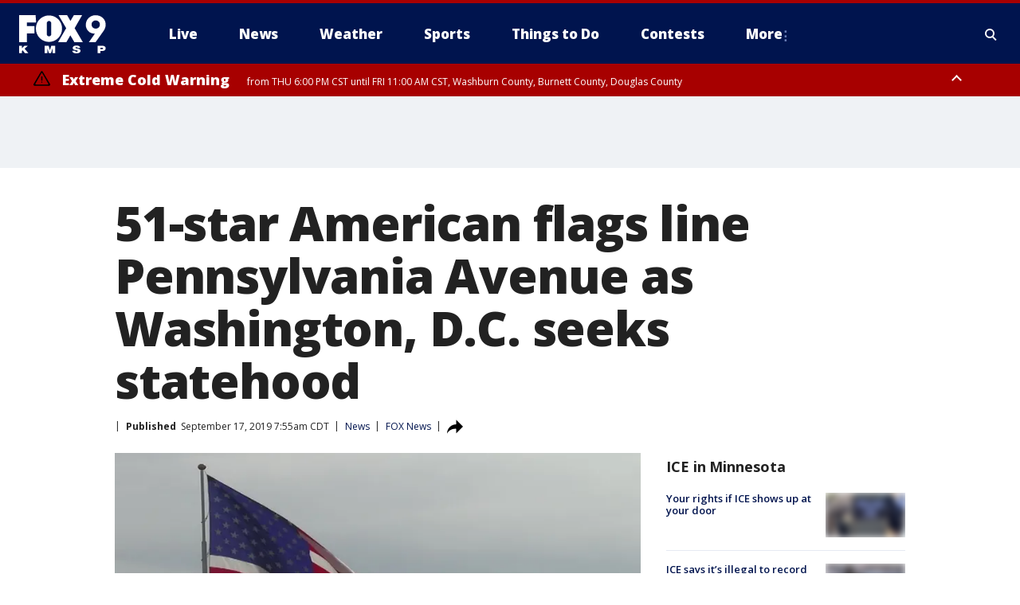

--- FILE ---
content_type: text/html; charset=utf-8
request_url: https://www.fox9.com/news/51-star-american-flags-line-pennsylvania-avenue-as-washington-d-c-seeks-statehood
body_size: 41177
content:
<!doctype html>
<html data-n-head-ssr lang="en" data-n-head="lang">
  <head>
    <!-- Google Tag Manager -->
    <script>
    function loadGTMIfNotLocalOrPreview() {
      const host = window.location.host.toLowerCase();
      const excludedHosts = ["local", "preview", "stage-preview"];
      if (!excludedHosts.some(excludedHost => host.startsWith(excludedHost))) {
        (function(w,d,s,l,i){w[l]=w[l]||[];w[l].push({'gtm.start':
        new Date().getTime(),event:'gtm.js'});var f=d.getElementsByTagName(s)[0],
        j=d.createElement(s),dl=l!='dataLayer'?'&l='+l:'';j.async=true;j.src=
        'https://www.googletagmanager.com/gtm.js?id='+i+dl;f.parentNode.insertBefore(j,f);
        })(window,document,'script','dataLayer','GTM-TMF4BDJ');
      }
    }
    loadGTMIfNotLocalOrPreview();
    </script>
    <!-- End Google Tag Manager -->
    <title data-n-head="true">51-star American flags line Pennsylvania Avenue as Washington, D.C. seeks statehood | FOX 9 Minneapolis-St. Paul</title><meta data-n-head="true" http-equiv="X-UA-Compatible" content="IE=edge,chrome=1"><meta data-n-head="true" name="viewport" content="width=device-width, minimum-scale=1.0, initial-scale=1.0"><meta data-n-head="true" charset="UTF-8"><meta data-n-head="true" name="format-detection" content="telephone=no"><meta data-n-head="true" name="msapplication-square70x70logo" content="//static.foxtv.com/static/orion/img/kmsp/favicons/mstile-70x70.png"><meta data-n-head="true" name="msapplication-square150x150logo" content="//static.foxtv.com/static/orion/img/kmsp/favicons/mstile-150x150.png"><meta data-n-head="true" name="msapplication-wide310x150logo" content="//static.foxtv.com/static/orion/img/kmsp/favicons/mstile-310x150.png"><meta data-n-head="true" name="msapplication-square310x310logo" content="//static.foxtv.com/static/orion/img/kmsp/favicons/mstile-310x310.png"><meta data-n-head="true" data-hid="description" name="description" content="The nation&#x27;s capital has lined Pennsylvania Avenue with 51-star American flags as the city of Washington, D.C. prepares for a hearing on statehood this week."><meta data-n-head="true" data-hid="fb:app_id" property="fb:app_id" content="1269678533042834"><meta data-n-head="true" data-hid="prism.stationId" name="prism.stationId" content="KMSP_FOX9"><meta data-n-head="true" data-hid="prism.stationCallSign" name="prism.stationCallSign" content="kmsp"><meta data-n-head="true" data-hid="prism.channel" name="prism.channel" content="fts"><meta data-n-head="true" data-hid="prism.section" name="prism.section" content="news"><meta data-n-head="true" data-hid="prism.subsection1" name="prism.subsection1" content=""><meta data-n-head="true" data-hid="prism.subsection2" name="prism.subsection2" content=""><meta data-n-head="true" data-hid="prism.subsection3" name="prism.subsection3" content=""><meta data-n-head="true" data-hid="prism.subsection4" name="prism.subsection4" content=""><meta data-n-head="true" data-hid="prism.aggregationType" name="prism.aggregationType" content="subsection"><meta data-n-head="true" data-hid="prism.genre" name="prism.genre" content=""><meta data-n-head="true" data-hid="pagetype" name="pagetype" content="article" scheme="dcterms.DCMIType"><meta data-n-head="true" data-hid="strikepagetype" name="strikepagetype" content="article" scheme="dcterms.DCMIType"><meta data-n-head="true" data-hid="content-creator" name="content-creator" content="tiger"><meta data-n-head="true" data-hid="dc.creator" name="dc.creator" scheme="dcterms.creator" content=""><meta data-n-head="true" data-hid="dc.title" name="dc.title" content="51-star American flags line Pennsylvania Avenue as Washington, D.C. seeks statehood" lang="en"><meta data-n-head="true" data-hid="dc.subject" name="dc.subject" content=""><meta data-n-head="true" data-hid="dcterms.abstract" name="dcterms.abstract" content="The nation&#x27;s capital has lined Pennsylvania Avenue with 51-star American flags as the city of Washington, D.C. prepares for a hearing on statehood this week."><meta data-n-head="true" data-hid="dc.type" name="dc.type" scheme="dcterms.DCMIType" content="Text.Article"><meta data-n-head="true" data-hid="dc.description" name="dc.description" content="The nation&#x27;s capital has lined Pennsylvania Avenue with 51-star American flags as the city of Washington, D.C. prepares for a hearing on statehood this week."><meta data-n-head="true" data-hid="dc.language" name="dc.language" scheme="dcterms.RFC4646" content="en-US"><meta data-n-head="true" data-hid="dc.publisher" name="dc.publisher" content="FOX 9 Minneapolis-St. Paul"><meta data-n-head="true" data-hid="dc.format" name="dc.format" scheme="dcterms.URI" content="text/html"><meta data-n-head="true" data-hid="dc.identifier" name="dc.identifier" scheme="dcterms.URI" content="urn:uri:base64:312af0ee-6a0c-515b-a8f1-976606110463"><meta data-n-head="true" data-hid="dc.source" name="dc.source" content="FOX News"><meta data-n-head="true" data-hid="dc.date" name="dc.date" content="2019-09-17"><meta data-n-head="true" data-hid="dcterms.created" name="dcterms.created" scheme="dcterms.ISO8601" content="2019-09-17T07:55:18-05:00"><meta data-n-head="true" data-hid="dcterms.modified" name="dcterms.modified" scheme="dcterms.ISO8601" content="2019-09-17T09:15:56-05:00"><meta data-n-head="true" data-hid="og:title" property="og:title" content="51-star American flags line Pennsylvania Avenue as Washington, D.C. seeks statehood"><meta data-n-head="true" data-hid="og:description" property="og:description" content="The nation&#x27;s capital has lined Pennsylvania Avenue with 51-star American flags as the city of Washington, D.C. prepares for a hearing on statehood this week."><meta data-n-head="true" data-hid="og:type" property="og:type" content="article"><meta data-n-head="true" data-hid="og:image" property="og:image" content="https://images.foxtv.com/static.fox9.com/www.fox9.com/content/uploads/2019/09/1200/630/US-FLAG_1568662419109.jpg_7660167_ver1.0_1280_720.jpg?ve=1&amp;tl=1"><meta data-n-head="true" data-hid="og:image:width" property="og:image:width" content="1280"><meta data-n-head="true" data-hid="og:image:height" property="og:image:height" content="720"><meta data-n-head="true" data-hid="og:url" property="og:url" content="https://www.fox9.com/news/51-star-american-flags-line-pennsylvania-avenue-as-washington-d-c-seeks-statehood"><meta data-n-head="true" data-hid="og:site_name" property="og:site_name" content="FOX 9 Minneapolis-St. Paul"><meta data-n-head="true" data-hid="og:locale" property="og:locale" content="en_US"><meta data-n-head="true" data-hid="robots" name="robots" content="index, follow, max-image-preview:large, max-video-preview:-1"><meta data-n-head="true" data-hid="fox.app_version" name="fox.app_version" content="v77"><meta data-n-head="true" data-hid="fox.fix_version" name="fox.fix_version" content="10.2.0"><meta data-n-head="true" data-hid="fox.app_build" name="fox.app_build" content="no build version"><meta data-n-head="true" name="twitter:card" content="summary_large_image"><meta data-n-head="true" name="twitter:site" content="@FOX9"><meta data-n-head="true" name="twitter:site:id" content="@FOX9"><meta data-n-head="true" name="twitter:title" content="51-star American flags line Pennsylvania Avenue as Washington, D.C. seeks statehood"><meta data-n-head="true" name="twitter:description" content="The nation&#x27;s capital has lined Pennsylvania Avenue with 51-star American flags as the city of Washington, D.C. prepares for a hearing on statehood this week."><meta data-n-head="true" name="twitter:image" content="https://images.foxtv.com/static.fox9.com/www.fox9.com/content/uploads/2019/09/1280/720/US-FLAG_1568662419109.jpg_7660167_ver1.0_1280_720.jpg?ve=1&amp;tl=1"><meta data-n-head="true" name="twitter:url" content="https://www.fox9.com/news/51-star-american-flags-line-pennsylvania-avenue-as-washington-d-c-seeks-statehood"><meta data-n-head="true" name="twitter:creator" content="@FOX9"><meta data-n-head="true" name="twitter:creator:id" content="@FOX9"><meta data-n-head="true" name="fox.name" content="Post Landing"><meta data-n-head="true" name="fox.category" content="news"><meta data-n-head="true" name="fox.page_content_category" content="news"><meta data-n-head="true" name="fox.page_name" content="kmsp:web:post:article:51-star American flags line Pennsylvania Avenue as Washington, D.C. seeks statehood | FOX 9 Minneapolis-St. Paul"><meta data-n-head="true" name="fox.page_content_level_1" content="kmsp:web:post"><meta data-n-head="true" name="fox.page_content_level_2" content="kmsp:web:post:article"><meta data-n-head="true" name="fox.page_content_level_3" content="kmsp:web:post:article:51-star American flags line Pennsylvania Avenue as Washington, D.C. seeks statehood | FOX 9 Minneapolis-St. Paul"><meta data-n-head="true" name="fox.page_content_level_4" content="kmsp:web:post:article:51-star American flags line Pennsylvania Avenue as Washington, D.C. seeks statehood | FOX 9 Minneapolis-St. Paul"><meta data-n-head="true" name="fox.page_type" content="post-article"><meta data-n-head="true" name="fox.page_content_distributor" content="owned"><meta data-n-head="true" name="fox.page_content_type_of_story" content="Digital Original"><meta data-n-head="true" name="fox.author" content=""><meta data-n-head="true" name="fox.page_content_author" content=""><meta data-n-head="true" name="fox.page_content_author_secondary" content=""><meta data-n-head="true" name="fox.page_content_version" content="1.0.0"><meta data-n-head="true" name="fox.publisher" content="FOX News"><meta data-n-head="true" name="fox.page_content_id" content="312af0ee-6a0c-515b-a8f1-976606110463"><meta data-n-head="true" name="fox.page_content_station_originator" content=""><meta data-n-head="true" name="fox.url" content="https://www.fox9.com/news/51-star-american-flags-line-pennsylvania-avenue-as-washington-d-c-seeks-statehood"><meta data-n-head="true" name="fox.page_canonical_url" content="https://www.fox9.com/news/51-star-american-flags-line-pennsylvania-avenue-as-washington-d-c-seeks-statehood"><meta data-n-head="true" name="smartbanner:enabled-platforms" content="none"><meta data-n-head="true" property="fb:app_id" content="1269678533042834"><meta data-n-head="true" property="article:opinion" content="false"><meta data-n-head="true" name="keywords" content="Us,News"><meta data-n-head="true" name="classification" content="/FTS/Us,/FTS/News"><meta data-n-head="true" name="classification-isa" content="us,news"><meta data-n-head="true" name="fox.page_content_tags" content="/FTS/Us,/FTS/News"><link data-n-head="true" rel="preconnect" href="https://prod.player.fox.digitalvideoplatform.com" crossorigin="anonymous"><link data-n-head="true" rel="dns-prefetch" href="https://prod.player.fox.digitalvideoplatform.com"><link data-n-head="true" rel="stylesheet" href="https://statics.foxsports.com/static/orion/style/css/scorestrip-external.css"><link data-n-head="true" rel="icon" type="image/x-icon" href="/favicons/kmsp/favicon.ico"><link data-n-head="true" rel="stylesheet" href="https://fonts.googleapis.com/css?family=Open+Sans:300,400,400i,600,600i,700,700i,800,800i&amp;display=swap"><link data-n-head="true" rel="stylesheet" href="https://fonts.googleapis.com/css2?family=Rubik:wght@700&amp;display=swap"><link data-n-head="true" rel="schema.dcterms" href="//purl.org/dc/terms/"><link data-n-head="true" rel="schema.prism" href="//prismstandard.org/namespaces/basic/2.1/"><link data-n-head="true" rel="schema.iptc" href="//iptc.org/std/nar/2006-10-01/"><link data-n-head="true" rel="shortcut icon" href="//static.foxtv.com/static/orion/img/kmsp/favicons/favicon.ico" type="image/x-icon"><link data-n-head="true" rel="apple-touch-icon" sizes="57x57" href="//static.foxtv.com/static/orion/img/kmsp/favicons/apple-touch-icon-57x57.png"><link data-n-head="true" rel="apple-touch-icon" sizes="60x60" href="//static.foxtv.com/static/orion/img/kmsp/favicons/apple-touch-icon-60x60.png"><link data-n-head="true" rel="apple-touch-icon" sizes="72x72" href="//static.foxtv.com/static/orion/img/kmsp/favicons/apple-touch-icon-72x72.png"><link data-n-head="true" rel="apple-touch-icon" sizes="76x76" href="//static.foxtv.com/static/orion/img/kmsp/favicons/apple-touch-icon-76x76.png"><link data-n-head="true" rel="apple-touch-icon" sizes="114x114" href="//static.foxtv.com/static/orion/img/kmsp/favicons/apple-touch-icon-114x114.png"><link data-n-head="true" rel="apple-touch-icon" sizes="120x120" href="//static.foxtv.com/static/orion/img/kmsp/favicons/apple-touch-icon-120x120.png"><link data-n-head="true" rel="apple-touch-icon" sizes="144x144" href="//static.foxtv.com/static/orion/img/kmsp/favicons/apple-touch-icon-144x144.png"><link data-n-head="true" rel="apple-touch-icon" sizes="152x152" href="//static.foxtv.com/static/orion/img/kmsp/favicons/apple-touch-icon-152x152.png"><link data-n-head="true" rel="apple-touch-icon" sizes="180x180" href="//static.foxtv.com/static/orion/img/kmsp/favicons/apple-touch-icon-180x180.png"><link data-n-head="true" rel="icon" type="image/png" href="//static.foxtv.com/static/orion/img/kmsp/favicons/favicon-16x16.png" sizes="16x16"><link data-n-head="true" rel="icon" type="image/png" href="//static.foxtv.com/static/orion/img/kmsp/favicons/favicon-32x32.png" sizes="32x32"><link data-n-head="true" rel="icon" type="image/png" href="//static.foxtv.com/static/orion/img/kmsp/favicons/favicon-96x96.png" sizes="96x96"><link data-n-head="true" rel="icon" type="image/png" href="//static.foxtv.com/static/orion/img/kmsp/favicons/android-chrome-192x192.png" sizes="192x192"><link data-n-head="true" href="https://fonts.gstatic.com" rel="preconnect" crossorigin="true"><link data-n-head="true" href="https://fonts.googleapis.com" rel="preconnect" crossorigin="true"><link data-n-head="true" rel="stylesheet" href="https://fonts.googleapis.com/css?family=Source+Sans+Pro:200,300,400,600,400italic,700,700italic,300,300italic,600italic/"><link data-n-head="true" rel="preconnect" href="https://cdn.segment.com/"><link data-n-head="true" rel="preconnect" href="https://widgets.media.weather.com/"><link data-n-head="true" rel="preconnect" href="https://elections.ap.org/"><link data-n-head="true" rel="preconnect" href="https://www.google-analytics.com/"><link data-n-head="true" rel="preconnect" href="http://static.chartbeat.com/"><link data-n-head="true" rel="preconnect" href="https://sb.scorecardresearch.com/"><link data-n-head="true" rel="preconnect" href="http://www.googletagmanager.com/"><link data-n-head="true" rel="preconnect" href="https://cdn.optimizely.com/"><link data-n-head="true" rel="preconnect" href="https://cdn.segment.com/"><link data-n-head="true" rel="preconnect" href="https://connect.facebook.net/"><link data-n-head="true" rel="preconnect" href="https://prod.player.fox.digitalvideoplatform.com/"><link data-n-head="true" rel="preload" as="script" href="https://prod.player.fox.digitalvideoplatform.com/wpf/v3/3.2.59/wpf_player.js"><link data-n-head="true" rel="prefetch" as="script" href="https://prod.player.fox.digitalvideoplatform.com/wpf/v3/3.2.59/lib/wpf_bitmovin_yospace_player.js"><link data-n-head="true" rel="prefetch" as="script" href="https://prod.player.fox.digitalvideoplatform.com/wpf/v3/3.2.59/lib/wpf_conviva_reporter.js"><link data-n-head="true" rel="prefetch" as="script" href="https://prod.player.fox.digitalvideoplatform.com/wpf/v3/3.2.59/lib/wpf_mux_reporter.js"><link data-n-head="true" rel="prefetch" as="script" href="https://prod.player.fox.digitalvideoplatform.com/wpf/v3/3.2.59/lib/wpf_adobeheartbeat_reporter.js"><link data-n-head="true" rel="prefetch" as="script" href="https://prod.player.fox.digitalvideoplatform.com/wpf/v3/3.2.59/lib/wpf_comscore_reporter.js"><link data-n-head="true" rel="prefetch" as="script" href="https://prod.player.fox.digitalvideoplatform.com/wpf/v3/3.2.59/lib/wpf_controls.js"><link data-n-head="true" rel="canonical" href="https://www.fox9.com/news/51-star-american-flags-line-pennsylvania-avenue-as-washington-d-c-seeks-statehood"><link data-n-head="true" rel="alternate" type="application/rss+xml" title="News" href="https://www.fox9.com/rss.xml?category=news"><link data-n-head="true" rel="alternate" type="application/rss+xml" title="News" href="https://www.fox9.com/rss.xml?tag=news"><link data-n-head="true" rel="shorturl" href=""><link data-n-head="true" rel="image_src" href="https://images.foxtv.com/static.fox9.com/www.fox9.com/content/uploads/2019/09/1280/720/US-FLAG_1568662419109.jpg_7660167_ver1.0_1280_720.jpg?ve=1&amp;tl=1"><link data-n-head="true" rel="amphtml" href="https://www.fox9.com/news/51-star-american-flags-line-pennsylvania-avenue-as-washington-d-c-seeks-statehood.amp"><link data-n-head="true" rel="alternate" title="FOX 9 Minneapolis-St. Paul - News" type="application/rss+xml" href="https://www.fox9.com/rss/category/news"><link data-n-head="true" rel="alternate" title="FOX 9 Minneapolis-St. Paul - Local News" type="application/rss+xml" href="https://www.fox9.com/rss/category/local-news"><link data-n-head="true" rel="alternate" title="FOX 9 Minneapolis-St. Paul - National News" type="application/rss+xml" href="https://www.fox9.com/rss/category/national-news"><link data-n-head="true" rel="alternate" title="FOX 9 Minneapolis-St. Paul - Tag World" type="application/rss+xml" href="https://www.fox9.com/rss/tags/world"><link data-n-head="true" rel="alternate" title="FOX 9 Minneapolis-St. Paul - Tag Series Investigators" type="application/rss+xml" href="https://www.fox9.com/rss/tags/series,investigators"><link data-n-head="true" rel="alternate" title="FOX 9 Minneapolis-St. Paul - Tag Politics" type="application/rss+xml" href="https://www.fox9.com/rss/tags/politics"><link data-n-head="true" rel="alternate" title="FOX 9 Minneapolis-St. Paul - Tag Consumer" type="application/rss+xml" href="https://www.fox9.com/rss/tags/consumer"><link data-n-head="true" rel="alternate" title="FOX 9 Minneapolis-St. Paul - Weather" type="application/rss+xml" href="https://www.fox9.com/rss/category/weather"><link data-n-head="true" rel="alternate" title="FOX 9 Minneapolis-St. Paul - Apps" type="application/rss+xml" href="https://www.fox9.com/rss/category/apps"><link data-n-head="true" rel="alternate" title="FOX 9 Minneapolis-St. Paul - School Closings" type="application/rss+xml" href="https://www.fox9.com/rss/category/school-closings"><link data-n-head="true" rel="alternate" title="FOX 9 Minneapolis-St. Paul - Traffic" type="application/rss+xml" href="https://www.fox9.com/rss/category/traffic"><link data-n-head="true" rel="alternate" title="FOX 9 Minneapolis-St. Paul - Sports" type="application/rss+xml" href="https://www.fox9.com/rss/category/sports"><link data-n-head="true" rel="alternate" title="FOX 9 Minneapolis-St. Paul - Tag Nfl Vikings" type="application/rss+xml" href="https://www.fox9.com/rss/tags/nfl,vikings"><link data-n-head="true" rel="alternate" title="FOX 9 Minneapolis-St. Paul - Tag Ncaa Football Gophers Football" type="application/rss+xml" href="https://www.fox9.com/rss/tags/ncaa-football,gophers-football"><link data-n-head="true" rel="alternate" title="FOX 9 Minneapolis-St. Paul - Tag Mlb Twins" type="application/rss+xml" href="https://www.fox9.com/rss/tags/mlb,twins"><link data-n-head="true" rel="alternate" title="FOX 9 Minneapolis-St. Paul - Tag Nhl Wild" type="application/rss+xml" href="https://www.fox9.com/rss/tags/nhl,wild"><link data-n-head="true" rel="alternate" title="FOX 9 Minneapolis-St. Paul - Tag Nba Timberwolves" type="application/rss+xml" href="https://www.fox9.com/rss/tags/nba,timberwolves"><link data-n-head="true" rel="alternate" title="FOX 9 Minneapolis-St. Paul - Tag Wnba Lynx" type="application/rss+xml" href="https://www.fox9.com/rss/tags/wnba,lynx"><link data-n-head="true" rel="alternate" title="FOX 9 Minneapolis-St. Paul - Tag Mls Mnufc" type="application/rss+xml" href="https://www.fox9.com/rss/tags/mls,mnufc"><link data-n-head="true" rel="alternate" title="FOX 9 Minneapolis-St. Paul - Morning" type="application/rss+xml" href="https://www.fox9.com/rss/category/morning"><link data-n-head="true" rel="alternate" title="FOX 9 Minneapolis-St. Paul - Tag Series Shayne Wells" type="application/rss+xml" href="https://www.fox9.com/rss/tags/series,shayne-wells"><link data-n-head="true" rel="alternate" title="FOX 9 Minneapolis-St. Paul - Tag Series Garden Guy" type="application/rss+xml" href="https://www.fox9.com/rss/tags/series,garden-guy"><link data-n-head="true" rel="alternate" title="FOX 9 Minneapolis-St. Paul - Tag Lifestyle Food Drink Recipes" type="application/rss+xml" href="https://www.fox9.com/rss/tags/lifestyle,food-drink,recipes"><link data-n-head="true" rel="alternate" title="FOX 9 Minneapolis-St. Paul - Money" type="application/rss+xml" href="https://www.fox9.com/rss/category/money"><link data-n-head="true" rel="alternate" title="FOX 9 Minneapolis-St. Paul - Tag Business Personal Finance" type="application/rss+xml" href="https://www.fox9.com/rss/tags/business,personal-finance"><link data-n-head="true" rel="alternate" title="FOX 9 Minneapolis-St. Paul - Tag Business" type="application/rss+xml" href="https://www.fox9.com/rss/tags/business"><link data-n-head="true" rel="alternate" title="FOX 9 Minneapolis-St. Paul - Tag Business Stock Market" type="application/rss+xml" href="https://www.fox9.com/rss/tags/business,stock-market"><link data-n-head="true" rel="alternate" title="FOX 9 Minneapolis-St. Paul - Tag Business Small Business" type="application/rss+xml" href="https://www.fox9.com/rss/tags/business,small-business"><link data-n-head="true" rel="alternate" title="FOX 9 Minneapolis-St. Paul - Tag Money Savings" type="application/rss+xml" href="https://www.fox9.com/rss/tags/money,savings"><link data-n-head="true" rel="alternate" title="FOX 9 Minneapolis-St. Paul - Shows Jason" type="application/rss+xml" href="https://www.fox9.com/rss/category/shows,jason"><link data-n-head="true" rel="alternate" title="FOX 9 Minneapolis-St. Paul - Shows Enough Said" type="application/rss+xml" href="https://www.fox9.com/rss/category/shows,enough-said"><link data-n-head="true" rel="alternate" title="FOX 9 Minneapolis-St. Paul - Shows Vikings Gameday Live" type="application/rss+xml" href="https://www.fox9.com/rss/category/shows,vikings-gameday-live"><link data-n-head="true" rel="alternate" title="FOX 9 Minneapolis-St. Paul - Shows Pj Fleck Show" type="application/rss+xml" href="https://www.fox9.com/rss/category/shows,pj-fleck-show"><link data-n-head="true" rel="alternate" title="FOX 9 Minneapolis-St. Paul - Shows Sports Now" type="application/rss+xml" href="https://www.fox9.com/rss/category/shows,sports-now"><link data-n-head="true" rel="alternate" title="FOX 9 Minneapolis-St. Paul - Tag Us Mn" type="application/rss+xml" href="https://www.fox9.com/rss/tags/us,mn"><link data-n-head="true" rel="alternate" title="FOX 9 Minneapolis-St. Paul - About Us" type="application/rss+xml" href="https://www.fox9.com/rss/category/about-us"><link data-n-head="true" rel="alternate" title="FOX 9 Minneapolis-St. Paul - Contests" type="application/rss+xml" href="https://www.fox9.com/rss/category/contests"><link data-n-head="true" rel="alternate" title="FOX 9 Minneapolis-St. Paul - Team" type="application/rss+xml" href="https://www.fox9.com/rss/category/team"><link data-n-head="true" rel="alternate" title="FOX 9 Minneapolis-St. Paul - Jobs" type="application/rss+xml" href="https://www.fox9.com/rss/category/jobs"><link data-n-head="true" rel="alternate" title="FOX 9 Minneapolis-St. Paul - Whats On Fox" type="application/rss+xml" href="https://www.fox9.com/rss/category/whats-on-fox"><link data-n-head="true" rel="alternate" title="FOX 9 Minneapolis-St. Paul - Fcc Public File" type="application/rss+xml" href="https://www.fox9.com/rss/category/fcc-public-file"><link data-n-head="true" rel="alternate" title="FOX 9 Minneapolis-St. Paul - Live" type="application/rss+xml" href="https://www.fox9.com/rss/category/live"><link data-n-head="true" rel="alternate" title="FOX 9 Minneapolis-St. Paul - Discover the latest breaking news." type="application/rss+xml" href="https://www.fox9.com/latest.xml"><link data-n-head="true" rel="stylesheet" href="//static.foxtv.com/static/orion/css/default/article.rs.css"><link data-n-head="true" rel="stylesheet" href="/css/print.css" media="print"><script data-n-head="true" type="text/javascript" data-hid="pal-script" src="//imasdk.googleapis.com/pal/sdkloader/pal.js"></script><script data-n-head="true" type="text/javascript" src="https://statics.foxsports.com/static/orion/scorestrip.js" async="false" defer="true"></script><script data-n-head="true" type="text/javascript">
        (function (h,o,u,n,d) {
          h=h[d]=h[d]||{q:[],onReady:function(c){h.q.push(c)}}
          d=o.createElement(u);d.async=1;d.src=n
          n=o.getElementsByTagName(u)[0];n.parentNode.insertBefore(d,n)
        })(window,document,'script','https://www.datadoghq-browser-agent.com/datadog-rum-v4.js','DD_RUM')
        DD_RUM.onReady(function() {
          DD_RUM.init({
            clientToken: 'pub6d08621e10189e2259b02648fb0f12e4',
            applicationId: 'f7e50afb-e642-42a0-9619-b32a46fc1075',
            site: 'datadoghq.com',
            service: 'www.fox9.com',
            env: 'prod',
            // Specify a version number to identify the deployed version of your application in Datadog
            version: '1.0.0',
            sampleRate: 20,
            sessionReplaySampleRate: 0,
            trackInteractions: true,
            trackResources: true,
            trackLongTasks: true,
            defaultPrivacyLevel: 'mask-user-input',
          });
          // DD_RUM.startSessionReplayRecording();
        })</script><script data-n-head="true" type="text/javascript" src="https://foxkit.fox.com/sdk/profile/v2.15.0/profile.js" async="false" defer="true"></script><script data-n-head="true" src="https://js.appboycdn.com/web-sdk/5.6/braze.min.js" async="true" defer="true"></script><script data-n-head="true" src="https://c.amazon-adsystem.com/aax2/apstag.js" async="true" defer="true"></script><script data-n-head="true" src="https://www.googletagmanager.com/gtag/js?id=UA-35307868-1" async="true"></script><script data-n-head="true" type="text/javascript">// 86acbd31cd7c09cf30acb66d2fbedc91daa48b86:1701190703.638772
!function(n,r,e,t,c){var i,o="Promise"in n,u={then:function(){return u},catch:function(n){
return n(new Error("Airship SDK Error: Unsupported browser")),u}},s=o?new Promise((function(n,r){i=function(e,t){e?r(e):n(t)}})):u
;s._async_setup=function(n){if(o)try{i(null,n(c))}catch(n){i(n)}},n[t]=s;var a=r.createElement("script");a.src=e,a.async=!0,a.id="_uasdk",
a.rel=t,r.head.appendChild(a)}(window,document,'https://aswpsdkus.com/notify/v1/ua-sdk.min.js',
  'UA', {
    vapidPublicKey: 'BGbyZiG8TVVwspP4i_qM6os1Gsz7rYI0Yyg_7aXL_W21xtrXP2nnn-HazTT18-Nyybnprp5cs9CdpsPvHx41QPo=',
    websitePushId: 'web.kmsp.prod',
    appKey: 'laGAl3STSH2BJ53LWp-VwQ',
    token: 'MTpsYUdBbDNTVFNIMkJKNTNMV3AtVndROm1VZXNpNDdRdzZLcEdraEJDMTNDNnpTcnJrMEpLWk1Rdk9uelcySTBWaTQ'
  });
</script><script data-n-head="true" type="text/javascript">UA.then(sdk => {
        sdk.plugins.load('html-prompt', 'https://aswpsdkus.com/notify/v1/ua-html-prompt.min.js', {
          appearDelay: 5000,
          disappearDelay: 2000000000000000000000000,
          askAgainDelay: 0,
          stylesheet: './css/airship.css',
          auto: false,
          type: 'alert',
          position: 'top',
          i18n: {
            en: {
              title: 'Don&#39;t Miss Out',
              message: 'Receive instant notifications when new stories break.',
              accept: 'Allow',
              deny: 'No Thanks'
            }
          },
          logo: '/favicons/kmsp/favicon.ico'
        }).then(plugin => {
          const auditSession = () => {
            const airshipPageViews = parseInt(window.sessionStorage.getItem('currentAirShipPageViews'), 10)
            if (airshipPageViews > 1) {
              plugin.prompt();
              console.info('Airship: prompt called')
              clearInterval(auditInterval);
              window.sessionStorage.setItem('currentAirShipPageViews', 0)
            }
          }
          const auditInterval = setInterval(auditSession, 2000);
        })
      })</script><script data-n-head="true" src="/taboola/taboola.js" type="text/javascript" async="true" defer="true"></script><script data-n-head="true" src="https://scripts.webcontentassessor.com/scripts/6cc3de6f02d3147f0f2b4f512e07e582a494b4bf98dfec67014d4bda3b5fdde2"></script><script data-n-head="true" src="//static.foxtv.com/static/orion/scripts/core/ag.core.js"></script><script data-n-head="true" src="//static.foxtv.com/static/isa/core.js"></script><script data-n-head="true" src="//static.foxtv.com/static/orion/scripts/station/default/loader.js"></script><script data-n-head="true" src="https://widgets.media.weather.com/wxwidget.loader.js?cid=996314550" defer=""></script><script data-n-head="true" src="https://prod.player.fox.digitalvideoplatform.com/wpf/v3/3.2.59/wpf_player.js" defer="" data-hid="fox-player-main-script"></script><script data-n-head="true" src="//static.foxtv.com/static/leap/loader.js"></script><script data-n-head="true" >(function () {
        var _sf_async_config = window._sf_async_config = (window._sf_async_config || {})
        _sf_async_config.uid = 65824
        _sf_async_config.domain = 'fox9.com'
        _sf_async_config.flickerControl = false
        _sf_async_config.useCanonical = true

        // Function to set ISA-dependent values with proper error handling
        function setISAValues() {
          if (window.FTS && window.FTS.ISA && window.FTS.ISA._meta) {
            try {
              _sf_async_config.sections = window.FTS.ISA._meta.section || ''
              _sf_async_config.authors = window.FTS.ISA._meta.fox['fox.page_content_author'] ||
                                       window.FTS.ISA._meta.fox['fox.page_content_author_secondary'] ||
                                       window.FTS.ISA._meta.raw.publisher || ''
            } catch (e) {
              console.warn('FTS.ISA values not available yet:', e)
              _sf_async_config.sections = ''
              _sf_async_config.authors = ''
            }
          } else {
            // Set default values if ISA is not available
            _sf_async_config.sections = ''
            _sf_async_config.authors = ''

            // Retry after a short delay if ISA is not loaded yet
            setTimeout(setISAValues, 100)
          }
        }

        // Set ISA values initially
        setISAValues()

        _sf_async_config.useCanonicalDomain = true
        function loadChartbeat() {
          var e = document.createElement('script');
            var n = document.getElementsByTagName('script')[0];
            e.type = 'text/javascript';
            e.async = true;
            e.src = '//static.chartbeat.com/js/chartbeat.js';
            n.parentNode.insertBefore(e, n);
        }
        loadChartbeat();
        })()</script><script data-n-head="true" src="//static.chartbeat.com/js/chartbeat_mab.js"></script><script data-n-head="true" src="//static.chartbeat.com/js/chartbeat.js"></script><script data-n-head="true" src="https://interactives.ap.org/election-results/assets/microsite/resizeClient.js" defer=""></script><script data-n-head="true" data-hid="strike-loader" src="https://strike.fox.com/static/fts/display/loader.js" type="text/javascript"></script><script data-n-head="true" >
          (function() {
              window.foxstrike = window.foxstrike || {};
              window.foxstrike.cmd = window.foxstrike.cmd || [];
          })()
        </script><script data-n-head="true" type="application/ld+json">{"@context":"http://schema.org","@type":"NewsArticle","mainEntityOfPage":"https://www.fox9.com/news/51-star-american-flags-line-pennsylvania-avenue-as-washington-d-c-seeks-statehood","headline":"51-star American flags line Pennsylvania Avenue as Washington, D.C. seeks statehood","articleBody":"A star is born &#x2014; or tries.The nation&apos;s&#xA0;capital&#xA0;has lined Pennsylvania Avenue with 51-star American flags as the city of Washington, D.C. prepares for a hearing on statehood this week.Roughly 140 flags were put up by District Mayor Muriel Bowser&apos;s&#xA0;office&#xA0;and can be seen down Pennsylvania Avenue NW lining the space between the White House and the U.S. Capitol.The mayor&apos;s office organized a parade Monday morning down the famed street in the heart of the capital. Bowser and military veterans will walk &quot;to call on Congress to grant voting rights and full representation to DC&#x2019;s 702,000 residents, including 30,000 veterans,&quot; according to the parade&apos;s Eventbrite page.On Thursday, the House Oversight and Reform Committee is scheduled to hold a hearing, initially scheduled for July, on a bill proposing statehood for the District of Columbia. The bill seeks to have the city &#x201C;admitted to the Union on equal footing with the other states.&#x201D;The bill calls for district-wide elections of two senators and one&#xA0;House&#xA0;representative. It says all district territory would be included in the declaration, save for specific exclusions of federal buildings and monuments, such as the White House.The last full House committee hearing on a District statehood bill was in 1993.The Associated Press contributed to this report.<a href=\"https://www.foxnews.com/us/washington-dc-state-hood-51-star-american-flags\" target=\"_blank\">CHECK FOR UPDATES ON FOXNEWS.COM</a>","datePublished":"2019-09-17T07:55:18-05:00","dateModified":"2019-09-17T07:55:18-05:00","description":"The nation's capital has lined Pennsylvania Avenue with 51-star American flags as the city of Washington, D.C. prepares for a hearing on statehood this week.","author":{"@type":"Person","name":"FOX News"},"publisher":{"@type":"NewsMediaOrganization","name":"FOX 9 Minneapolis-St. Paul","alternateName":"KMSP, FOX 9","url":"https://www.fox9.com/","sameAs":["https://www.facebook.com/fox9kmsp/","https://twitter.com/FOX9","https://www.instagram.com/fox9/","https://www.youtube.com/fox9","https://en.wikipedia.org/wiki/KMSP-TV","",""],"foundingDate":"1955-01-09","logo":{"@type":"ImageObject","url":"https://static.foxtv.com/static/orion/img/kmsp/favicons/favicon-96x96.png","width":"96","height":"96"},"contactPoint":[{"@type":"ContactPoint","telephone":"+1-952-944-9999","contactType":"news desk"}],"address":{"@type":"PostalAddress","addressLocality":"Eden Prairie","addressRegion":"Minnesota","postalCode":"44344-7258","streetAddress":"11358 Viking Drive","addressCountry":{"@type":"Country","name":"US"}}},"image":{"@type":"ImageObject","url":"https://static.fox9.com/www.fox9.com/content/uploads/2019/09/US-FLAG_1568662419109.jpg_7660167_ver1.0_1280_720.jpg","width":"1280","height":"720"},"url":"https://www.fox9.com/news/51-star-american-flags-line-pennsylvania-avenue-as-washington-d-c-seeks-statehood","isAccessibleForFree":true,"keywords":"news,us"}</script><link rel="preload" href="/_wzln/13e733bb9aada653458d.js" as="script"><link rel="preload" href="/_wzln/376f0263662b8ef9a7f8.js" as="script"><link rel="preload" href="/_wzln/6b27e2b92eb7e58c1613.js" as="script"><link rel="preload" href="/_wzln/4a1a283d969a348cd41a.js" as="script"><link rel="preload" href="/_wzln/33c600eda553a9fa1eb2.js" as="script"><link rel="preload" href="/_wzln/695e44d70140f424537d.js" as="script"><link rel="preload" href="/_wzln/657106d2345ccfff07aa.js" as="script"><link rel="preload" href="/_wzln/a7270b0737237ac8a5ef.js" as="script"><style data-vue-ssr-id="3d723bd8:0 153764a8:0 4783c553:0 01f125af:0 7e965aea:0 fe2c1b5a:0 c789a71e:0 2151d74a:0 5fac22c6:0 4f269fee:0 c23b5e74:0 403377d7:0 7cd52d1a:0 4a3d6b7a:0 42dc6fe6:0 3c367053:0 dfdcd1d2:0 2261a2ff:0 5c0b7ab5:0 c061adc6:0 d9a0143c:0">.v-select{position:relative;font-family:inherit}.v-select,.v-select *{box-sizing:border-box}@keyframes vSelectSpinner{0%{transform:rotate(0deg)}to{transform:rotate(1turn)}}.vs__fade-enter-active,.vs__fade-leave-active{pointer-events:none;transition:opacity .15s cubic-bezier(1,.5,.8,1)}.vs__fade-enter,.vs__fade-leave-to{opacity:0}.vs--disabled .vs__clear,.vs--disabled .vs__dropdown-toggle,.vs--disabled .vs__open-indicator,.vs--disabled .vs__search,.vs--disabled .vs__selected{cursor:not-allowed;background-color:#f8f8f8}.v-select[dir=rtl] .vs__actions{padding:0 3px 0 6px}.v-select[dir=rtl] .vs__clear{margin-left:6px;margin-right:0}.v-select[dir=rtl] .vs__deselect{margin-left:0;margin-right:2px}.v-select[dir=rtl] .vs__dropdown-menu{text-align:right}.vs__dropdown-toggle{-webkit-appearance:none;-moz-appearance:none;appearance:none;display:flex;padding:0 0 4px;background:none;border:1px solid rgba(60,60,60,.26);border-radius:4px;white-space:normal}.vs__selected-options{display:flex;flex-basis:100%;flex-grow:1;flex-wrap:wrap;padding:0 2px;position:relative}.vs__actions{display:flex;align-items:center;padding:4px 6px 0 3px}.vs--searchable .vs__dropdown-toggle{cursor:text}.vs--unsearchable .vs__dropdown-toggle{cursor:pointer}.vs--open .vs__dropdown-toggle{border-bottom-color:transparent;border-bottom-left-radius:0;border-bottom-right-radius:0}.vs__open-indicator{fill:rgba(60,60,60,.5);transform:scale(1);transition:transform .15s cubic-bezier(1,-.115,.975,.855);transition-timing-function:cubic-bezier(1,-.115,.975,.855)}.vs--open .vs__open-indicator{transform:rotate(180deg) scale(1)}.vs--loading .vs__open-indicator{opacity:0}.vs__clear{fill:rgba(60,60,60,.5);padding:0;border:0;background-color:transparent;cursor:pointer;margin-right:8px}.vs__dropdown-menu{display:block;box-sizing:border-box;position:absolute;top:calc(100% - 1px);left:0;z-index:1000;padding:5px 0;margin:0;width:100%;max-height:350px;min-width:160px;overflow-y:auto;box-shadow:0 3px 6px 0 rgba(0,0,0,.15);border:1px solid rgba(60,60,60,.26);border-top-style:none;border-radius:0 0 4px 4px;text-align:left;list-style:none;background:#fff}.vs__no-options{text-align:center}.vs__dropdown-option{line-height:1.42857143;display:block;padding:3px 20px;clear:both;color:#333;white-space:nowrap;cursor:pointer}.vs__dropdown-option--highlight{background:#5897fb;color:#fff}.vs__dropdown-option--deselect{background:#fb5858;color:#fff}.vs__dropdown-option--disabled{background:inherit;color:rgba(60,60,60,.5);cursor:inherit}.vs__selected{display:flex;align-items:center;background-color:#f0f0f0;border:1px solid rgba(60,60,60,.26);border-radius:4px;color:#333;line-height:1.4;margin:4px 2px 0;padding:0 .25em;z-index:0}.vs__deselect{display:inline-flex;-webkit-appearance:none;-moz-appearance:none;appearance:none;margin-left:4px;padding:0;border:0;cursor:pointer;background:none;fill:rgba(60,60,60,.5);text-shadow:0 1px 0 #fff}.vs--single .vs__selected{background-color:transparent;border-color:transparent}.vs--single.vs--loading .vs__selected,.vs--single.vs--open .vs__selected{position:absolute;opacity:.4}.vs--single.vs--searching .vs__selected{display:none}.vs__search::-webkit-search-cancel-button{display:none}.vs__search::-ms-clear,.vs__search::-webkit-search-decoration,.vs__search::-webkit-search-results-button,.vs__search::-webkit-search-results-decoration{display:none}.vs__search,.vs__search:focus{-webkit-appearance:none;-moz-appearance:none;appearance:none;line-height:1.4;font-size:1em;border:1px solid transparent;border-left:none;outline:none;margin:4px 0 0;padding:0 7px;background:none;box-shadow:none;width:0;max-width:100%;flex-grow:1;z-index:1}.vs__search::-moz-placeholder{color:inherit}.vs__search::placeholder{color:inherit}.vs--unsearchable .vs__search{opacity:1}.vs--unsearchable:not(.vs--disabled) .vs__search{cursor:pointer}.vs--single.vs--searching:not(.vs--open):not(.vs--loading) .vs__search{opacity:.2}.vs__spinner{align-self:center;opacity:0;font-size:5px;text-indent:-9999em;overflow:hidden;border:.9em solid hsla(0,0%,39.2%,.1);border-left-color:rgba(60,60,60,.45);transform:translateZ(0);animation:vSelectSpinner 1.1s linear infinite;transition:opacity .1s}.vs__spinner,.vs__spinner:after{border-radius:50%;width:5em;height:5em}.vs--loading .vs__spinner{opacity:1}
.fts-scorestrip-wrap{width:100%}.fts-scorestrip-wrap .fts-scorestrip-container{padding:0 16px;max-width:1280px;margin:0 auto}@media screen and (min-width:1024px){.fts-scorestrip-wrap .fts-scorestrip-container{padding:15px 24px}}
.fts-scorestrip-wrap[data-v-75d386ae]{width:100%}.fts-scorestrip-wrap .fts-scorestrip-container[data-v-75d386ae]{padding:0 16px;max-width:1280px;margin:0 auto}@media screen and (min-width:1024px){.fts-scorestrip-wrap .fts-scorestrip-container[data-v-75d386ae]{padding:15px 24px}}@media(min-width:768px)and (max-width:1280px){.main-content-new-layout[data-v-75d386ae]{padding:10px}}
#xd-channel-container[data-v-0130ae53]{margin:0 auto;max-width:1280px;height:1px}#xd-channel-fts-iframe[data-v-0130ae53]{position:relative;top:-85px;left:86.1%;width:100%;display:none}@media (min-width:768px) and (max-width:1163px){#xd-channel-fts-iframe[data-v-0130ae53]{left:84%}}@media (min-width:768px) and (max-width:1056px){#xd-channel-fts-iframe[data-v-0130ae53]{left:81%}}@media (min-width:768px) and (max-width:916px){#xd-channel-fts-iframe[data-v-0130ae53]{left:79%}}@media (min-width:769px) and (max-width:822px){#xd-channel-fts-iframe[data-v-0130ae53]{left:77%}}@media (min-width:400px) and (max-width:767px){#xd-channel-fts-iframe[data-v-0130ae53]{display:none!important}}.branding[data-v-0130ae53]{padding-top:0}@media (min-width:768px){.branding[data-v-0130ae53]{padding-top:10px}}
.title--hide[data-v-b8625060]{display:none}
#fox-id-logged-in[data-v-f7244ab2]{display:none}.button-reset[data-v-f7244ab2]{background:none;border:none;padding:0;cursor:pointer;outline:inherit}.watch-live[data-v-f7244ab2]{background-color:#a70000;border-radius:3px;margin-top:16px;margin-right:-10px;padding:8px 9px;max-height:31px}.watch-live>a[data-v-f7244ab2]{color:#fff;font-weight:900;font-size:12px}.small-btn-grp[data-v-f7244ab2]{display:flex}.sign-in[data-v-f7244ab2]{width:43px;height:17px;font-size:12px;font-weight:800;font-stretch:normal;font-style:normal;line-height:normal;letter-spacing:-.25px;color:#fff}.sign-in-mobile[data-v-f7244ab2]{margin:16px 12px 0 0}.sign-in-mobile[data-v-f7244ab2],.sign-in-tablet-and-up[data-v-f7244ab2]{background-color:#334f99;width:59px;height:31px;border-radius:3px}.sign-in-tablet-and-up[data-v-f7244ab2]{float:left;margin-right:16px;margin-top:24px}.sign-in-tablet-and-up[data-v-f7244ab2]:hover{background-color:#667bb3}.avatar-desktop[data-v-f7244ab2]{width:28px;height:28px;float:left;margin-right:16px;margin-top:24px}.avatar-mobile[data-v-f7244ab2]{width:33px;height:33px;margin:16px 12px 0 0}
.alert-storm .alert-text[data-v-6e1c7e98]{top:0}.alert-storm .alert-info a[data-v-6e1c7e98]{color:#fff}.alert-storm .alert-title[data-v-6e1c7e98]:before{display:inline-block;position:absolute;left:-18px;top:2px;height:15px;width:12px;background:url(//static.foxtv.com/static/orion/img/core/s/weather/warning.svg) no-repeat;background-size:contain}@media (min-width:768px){.alert-storm .alert-title[data-v-6e1c7e98]:before{left:0;top:0;height:24px;width:21px}}
.min-height-ad[data-v-2c3e8482]{min-height:0}.pre-content .min-height-ad[data-v-2c3e8482]{min-height:90px}@media only screen and (max-width:767px){.page-content .lsf-mobile[data-v-2c3e8482],.right-rail .lsf-mobile[data-v-2c3e8482],.sidebar-secondary .lsf-mobile[data-v-2c3e8482]{min-height:300px;min-width:250px}}@media only screen and (min-width:768px){.right-rail .lsf-ban[data-v-2c3e8482],.sidebar-secondary .lsf-ban[data-v-2c3e8482]{min-height:250px;min-width:300px}.post-content .lsf-lb[data-v-2c3e8482],.pre-content .lsf-lb[data-v-2c3e8482]{min-height:90px;min-width:728px}}
.tags[data-v-6c8e215c]{flex-wrap:wrap;color:#979797;font-weight:400;line-height:normal}.tags[data-v-6c8e215c],.tags-tag[data-v-6c8e215c]{display:flex;font-family:Open Sans;font-size:18px;font-style:normal}.tags-tag[data-v-6c8e215c]{color:#041431;background-color:#e6e9f3;min-height:40px;align-items:center;justify-content:center;border-radius:10px;margin:10px 10px 10px 0;padding:10px 15px;grid-gap:10px;gap:10px;color:#036;font-weight:700;line-height:23px}.tags-tag[data-v-6c8e215c]:last-of-type{margin-right:0}.headlines-related.center[data-v-6c8e215c]{margin-bottom:0}#taboola-mid-article-thumbnails[data-v-6c8e215c]{padding:28px 100px}@media screen and (max-width:767px){#taboola-mid-article-thumbnails[data-v-6c8e215c]{padding:0}}
.no-separator[data-v-08416276]{padding-left:0}.no-separator[data-v-08416276]:before{content:""}
.outside[data-v-6d0ce7d9]{width:100vw;height:100vh;position:fixed;top:0;left:0}
.social-icons[data-v-10e60834]{background:#fff;box-shadow:0 0 20px rgba(0,0,0,.15);border-radius:5px}.social-icons a[data-v-10e60834]{overflow:visible}
.hand-cursor[data-v-7d0efd03]{cursor:pointer}.caption p[data-v-7d0efd03]{font-weight:300}
.collection .heading .title[data-v-74e027ca]{line-height:34px}
.responsive-image__container[data-v-2c4f2ba8]{overflow:hidden}.responsive-image__lazy-container[data-v-2c4f2ba8]{background-size:cover;background-position:50%;filter:blur(4px)}.responsive-image__lazy-container.loaded[data-v-2c4f2ba8]{filter:blur(0);transition:filter .3s ease-out}.responsive-image__picture[data-v-2c4f2ba8]{position:absolute;top:0;left:0}.rounded[data-v-2c4f2ba8]{border-radius:50%}
.live-main .collection-trending[data-v-51644bd2]{padding-left:0;padding-right:0}@media only screen and (max-width:375px) and (orientation:portrait){.live-main .collection-trending[data-v-51644bd2]{padding-left:10px;padding-right:10px}}@media (min-width:769px) and (max-width:1023px){.live-main .collection-trending[data-v-51644bd2]{padding-left:24px;padding-right:24px}}@media (min-width:1024px) and (max-width:2499px){.live-main .collection-trending[data-v-51644bd2]{padding-left:0;padding-right:0}}
h2[data-v-6b12eae0]{color:#01154d;font-size:26px;font-weight:900;font-family:Open Sans,Helvetica Neue,Helvetica,Arial,sans-serif;line-height:30px;padding-top:5px}.you-might-also-like .subheader[data-v-6b12eae0]{background-color:#fff;display:block;position:relative;z-index:2;font-size:15px;width:180px;margin:0 auto;color:#666;font-family:Open Sans,Helvetica Neue,Helvetica,Arial,sans-serif;font-weight:600}.you-might-also-like-form[data-v-6b12eae0]{width:100%;max-width:300px;margin:0 auto;display:block;padding-bottom:25px;box-sizing:border-box}.you-might-also-like-form .checkbox-group[data-v-6b12eae0]{color:#666;border-top:2px solid #666;text-align:left;font-size:14px;margin-top:-10px;padding-top:10px}.you-might-also-like-form .checkbox-group .item[data-v-6b12eae0]{display:flex;flex-direction:column;margin-left:10px;padding:10px 0}.you-might-also-like-form .checkbox-group .item label[data-v-6b12eae0]{color:#666;font-family:Open Sans,Helvetica Neue,Helvetica,Arial,sans-serif;line-height:18px;font-weight:600;font-size:14px}.you-might-also-like-form .checkbox-group .item span[data-v-6b12eae0]{margin-left:22px;font-weight:200;display:block}.you-might-also-like-form input[type=submit][data-v-6b12eae0]{margin-top:10px;background-color:#01154d;color:#fff;font-family:Source Sans Pro,arial,helvetica,sans-serif;font-size:16px;line-height:35px;font-weight:900;border-radius:2px;margin-bottom:0;padding:0;height:60px;-moz-appearance:none;appearance:none;-webkit-appearance:none}div.newsletter-signup[data-v-6b12eae0]{background-color:#fff;margin:0 auto;max-width:600px;width:100%}div.nlw-outer[data-v-6b12eae0]{padding:16px 0}div.nlw-inner[data-v-6b12eae0]{display:block;text-align:center;margin:0 auto;border:1px solid #666;border-top:12px solid #01154d;height:100%;width:auto}div.nlw-inner h2[data-v-6b12eae0]{color:#01154d;font-size:26px;font-weight:700;font-family:Open Sans,Helvetica Neue,Helvetica,Arial,sans-serif;line-height:30px;padding-top:5px;margin:.67em}#other-newsletter-form[data-v-6b12eae0],p[data-v-6b12eae0]{font-size:13px;line-height:18px;font-weight:600;padding:10px;margin:1em 0}#nlw-tos[data-v-6b12eae0],#other-newsletter-form[data-v-6b12eae0],p[data-v-6b12eae0]{color:#666;font-family:Open Sans,Helvetica Neue,Helvetica,Arial,sans-serif}#nlw-tos[data-v-6b12eae0]{font-size:14px;font-weight:300;padding:0 10px 10px;margin:0 0 30px}#nlw-tos a[data-v-6b12eae0]{text-decoration:none;color:#01154d;font-weight:600}div.nlw-inner form[data-v-6b12eae0]{width:100%;max-width:300px;margin:0 auto;display:block;padding-bottom:25px;box-sizing:border-box}div.nlw-inner form input[data-v-6b12eae0]{height:50px;width:95%;border:none}div.nlw-inner form input[type=email][data-v-6b12eae0]{background-color:#efefef;color:#666;border-radius:0;font-size:14px;padding-left:4%}div.nlw-inner form input[type=checkbox][data-v-6b12eae0]{height:12px;width:12px}div.nlw-inner #newsletter-form input[type=submit][data-v-6b12eae0]{background-color:#a80103;font-size:19px;margin-top:15px;height:50px}div.nlw-inner #newsletter-form input[type=submit][data-v-6b12eae0],div.nlw-inner #other-newsletter-form input[type=submit][data-v-6b12eae0]{color:#fff;font-family:Source Sans Pro,arial,helvetica,sans-serif;line-height:35px;font-weight:900;border-radius:2px;-moz-appearance:none;appearance:none;-webkit-appearance:none}div.nlw-inner #other-newsletter-form input[type=submit][data-v-6b12eae0]{background-color:#01154d;font-size:16px;margin-bottom:8px;padding:4px;height:60px}div.nlw-inner form input[type=submit][data-v-6b12eae0]:hover{cursor:pointer}div.nlw-inner #other-newsletter-form[data-v-6b12eae0]{color:#666;border-top:2px solid #666;text-align:left;font-size:14px;margin-top:-10px;padding-top:20px}
.view-more__button[data-v-5a8b2ab5]{color:#00144e;font-weight:700;float:right;border:1px solid #ccd3e6;padding:9px;border-radius:3px}
.social-icons-footer .yt a[data-v-469bc58a]:after{background-image:url(/social-media/yt-icon.svg)}.social-icons-footer .link a[data-v-469bc58a]:after,.social-icons-footer .yt a[data-v-469bc58a]:after{background-position:0 0;background-size:100% 100%;background-repeat:no-repeat;height:16px;width:16px}.social-icons-footer .link a[data-v-469bc58a]:after{background-image:url(/social-media/link-icon.svg)}
.site-banner .btn-wrap-host[data-v-bd70ad56]:before{font-size:16px!important;line-height:1.5!important}.site-banner .btn-wrap-saf[data-v-bd70ad56]:before{font-size:20px!important}.site-banner .btn-wrap-ff[data-v-bd70ad56]:before{font-size:19.5px!important}
.banner-carousel[data-v-b03e4d42]{overflow:hidden}.banner-carousel[data-v-b03e4d42],.carousel-container[data-v-b03e4d42]{position:relative;width:100%}.carousel-track[data-v-b03e4d42]{display:flex;transition:transform .5s ease-in-out;width:100%}.carousel-slide[data-v-b03e4d42]{flex:0 0 100%;width:100%}.carousel-indicators[data-v-b03e4d42]{position:absolute;bottom:10px;left:50%;transform:translateX(-50%);display:flex;grid-gap:8px;gap:8px;z-index:10}.carousel-indicator[data-v-b03e4d42]{width:8px;height:8px;border-radius:50%;border:none;background-color:hsla(0,0%,100%,.5);cursor:pointer;transition:background-color .3s ease}.carousel-indicator.active[data-v-b03e4d42]{background-color:#fff}.carousel-indicator[data-v-b03e4d42]:hover{background-color:hsla(0,0%,100%,.8)}.site-banner .banner-carousel[data-v-b03e4d42],.site-banner .carousel-container[data-v-b03e4d42],.site-banner .carousel-slide[data-v-b03e4d42],.site-banner .carousel-track[data-v-b03e4d42]{height:100%}</style>
   
<script>(window.BOOMR_mq=window.BOOMR_mq||[]).push(["addVar",{"rua.upush":"false","rua.cpush":"true","rua.upre":"false","rua.cpre":"true","rua.uprl":"false","rua.cprl":"false","rua.cprf":"false","rua.trans":"SJ-61e2af7c-6324-4355-8c9e-7e08eb20316f","rua.cook":"false","rua.ims":"false","rua.ufprl":"false","rua.cfprl":"false","rua.isuxp":"false","rua.texp":"norulematch","rua.ceh":"false","rua.ueh":"false","rua.ieh.st":"0"}]);</script>
                              <script>!function(a){var e="https://s.go-mpulse.net/boomerang/",t="addEventListener";if("False"=="True")a.BOOMR_config=a.BOOMR_config||{},a.BOOMR_config.PageParams=a.BOOMR_config.PageParams||{},a.BOOMR_config.PageParams.pci=!0,e="https://s2.go-mpulse.net/boomerang/";if(window.BOOMR_API_key="38RPK-ZKCZS-ZVKFN-8SFK3-B5EG3",function(){function n(e){a.BOOMR_onload=e&&e.timeStamp||(new Date).getTime()}if(!a.BOOMR||!a.BOOMR.version&&!a.BOOMR.snippetExecuted){a.BOOMR=a.BOOMR||{},a.BOOMR.snippetExecuted=!0;var i,_,o,r=document.createElement("iframe");if(a[t])a[t]("load",n,!1);else if(a.attachEvent)a.attachEvent("onload",n);r.src="javascript:void(0)",r.title="",r.role="presentation",(r.frameElement||r).style.cssText="width:0;height:0;border:0;display:none;",o=document.getElementsByTagName("script")[0],o.parentNode.insertBefore(r,o);try{_=r.contentWindow.document}catch(O){i=document.domain,r.src="javascript:var d=document.open();d.domain='"+i+"';void(0);",_=r.contentWindow.document}_.open()._l=function(){var a=this.createElement("script");if(i)this.domain=i;a.id="boomr-if-as",a.src=e+"38RPK-ZKCZS-ZVKFN-8SFK3-B5EG3",BOOMR_lstart=(new Date).getTime(),this.body.appendChild(a)},_.write("<bo"+'dy onload="document._l();">'),_.close()}}(),"".length>0)if(a&&"performance"in a&&a.performance&&"function"==typeof a.performance.setResourceTimingBufferSize)a.performance.setResourceTimingBufferSize();!function(){if(BOOMR=a.BOOMR||{},BOOMR.plugins=BOOMR.plugins||{},!BOOMR.plugins.AK){var e="true"=="true"?1:0,t="",n="aoh46zqxzcoi22lrweqa-f-125593129-clientnsv4-s.akamaihd.net",i="false"=="true"?2:1,_={"ak.v":"39","ak.cp":"852322","ak.ai":parseInt("544899",10),"ak.ol":"0","ak.cr":9,"ak.ipv":4,"ak.proto":"h2","ak.rid":"71633be6","ak.r":44268,"ak.a2":e,"ak.m":"dscr","ak.n":"ff","ak.bpcip":"3.143.207.0","ak.cport":32976,"ak.gh":"23.192.164.143","ak.quicv":"","ak.tlsv":"tls1.3","ak.0rtt":"","ak.0rtt.ed":"","ak.csrc":"-","ak.acc":"","ak.t":"1769058592","ak.ak":"hOBiQwZUYzCg5VSAfCLimQ==9L4aLk7jx1Ag++dSKCPnOisdy1u3rHMvH02TCcG7Xf6nkW312uaZk0FGw3fNkLhbZ07up79IKU/8L+bqX+Pgl/nsPFLSgs0laLs5WIxzHaHSks0oD/x47PKa5LZDgJPWS4zmUxhrODx5rnEE0VlqccDHxv6GGBeWUxUpmdj5fDxX4LXzJgc9+pTNU+M7gp5cKSU6uw4bzjw8xrD2f+aFpV/o0yAHWl+4lLKf68HvBK7oLfE2LIQNoOWw5WMbS8faRp6ek4FLaJbMetpBMcoVyDv/qxpoGSLNtXNsUQTHtOEmoyZhcuqR5i1+d4y8QGbKES5UN/caWaRSMDH+3QMJjnac9zUx1OUgSaRhKQgkXTk3nI2XKvbEQnfQNorQnDBckGm0lL/EcaODOOLfRjPt/ElHBSxsHlBETsdPlodArY8=","ak.pv":"23","ak.dpoabenc":"","ak.tf":i};if(""!==t)_["ak.ruds"]=t;var o={i:!1,av:function(e){var t="http.initiator";if(e&&(!e[t]||"spa_hard"===e[t]))_["ak.feo"]=void 0!==a.aFeoApplied?1:0,BOOMR.addVar(_)},rv:function(){var a=["ak.bpcip","ak.cport","ak.cr","ak.csrc","ak.gh","ak.ipv","ak.m","ak.n","ak.ol","ak.proto","ak.quicv","ak.tlsv","ak.0rtt","ak.0rtt.ed","ak.r","ak.acc","ak.t","ak.tf"];BOOMR.removeVar(a)}};BOOMR.plugins.AK={akVars:_,akDNSPreFetchDomain:n,init:function(){if(!o.i){var a=BOOMR.subscribe;a("before_beacon",o.av,null,null),a("onbeacon",o.rv,null,null),o.i=!0}return this},is_complete:function(){return!0}}}}()}(window);</script></head>
  <body class="fb single single-article amp-geo-pending" data-n-head="class">
    <!-- Google Tag Manager (noscript) -->
    <noscript>
      <iframe src="https://www.googletagmanager.com/ns.html?id=GTM-TMF4BDJ" height="0" width="0" style="display:none;visibility:hidden"></iframe>
    </noscript>
    <!-- End Google Tag Manager (noscript) -->
    <amp-geo layout="nodisplay">
      <script type="application/json">
      {
        "ISOCountryGroups": {
          "eu": ["at", "be", "bg", "cy", "cz", "de", "dk", "ee", "es", "fi", "fr", "gb", "gr", "hr", "hu", "ie", "it", "lt", "lu", "lv", "mt", "nl", "pl", "pt", "ro", "se", "si", "sk"]
        }
      }
      </script>
    </amp-geo>
    <div data-server-rendered="true" id="__nuxt"><div id="__layout"><div id="wrapper" class="wrapper" data-v-75d386ae><header class="site-header nav-closed" data-v-0130ae53 data-v-75d386ae><!----> <div class="site-header-inner" data-v-b8625060 data-v-0130ae53><div class="branding" data-v-b8625060><a title="FOX 9 Minneapolis-St. Paul — Local News &amp; Weather" href="/" data-name="logo" class="logo global-nav-item" data-v-b8625060><img src="//static.foxtv.com/static/orion/img/core/s/logos/fts-minneapolis-a.svg" alt="FOX 9 Minneapolis-St. Paul" class="logo-full" data-v-b8625060> <img src="//static.foxtv.com/static/orion/img/core/s/logos/fts-minneapolis-b.svg" alt="FOX 9 Minneapolis-St. Paul" class="logo-mini" data-v-b8625060></a> <!----></div> <div class="nav-row" data-v-b8625060><div class="primary-nav tablet-desktop" data-v-b8625060><nav id="main-nav" data-v-b8625060><ul data-v-b8625060><li class="menu-live" data-v-b8625060><a href="/live" data-name="Live" class="global-nav-item" data-v-b8625060><span data-v-b8625060>Live</span></a></li><li class="menu-news" data-v-b8625060><a href="/news" data-name="News" class="global-nav-item" data-v-b8625060><span data-v-b8625060>News</span></a></li><li class="menu-weather" data-v-b8625060><a href="/weather" data-name="Weather" class="global-nav-item" data-v-b8625060><span data-v-b8625060>Weather</span></a></li><li class="menu-sports" data-v-b8625060><a href="/sports" data-name="Sports" class="global-nav-item" data-v-b8625060><span data-v-b8625060>Sports</span></a></li><li class="menu-things-to-do" data-v-b8625060><a href="https://www.fox9.com/tag/things-to-do" data-name="Things to Do" class="global-nav-item" data-v-b8625060><span data-v-b8625060>Things to Do</span></a></li><li class="menu-contests" data-v-b8625060><a href="/contests" data-name="Contests" class="global-nav-item" data-v-b8625060><span data-v-b8625060>Contests</span></a></li> <li class="menu-more" data-v-b8625060><a href="#" data-name="More" class="js-menu-toggle global-nav-item" data-v-b8625060>More</a></li></ul></nav></div> <div class="meta" data-v-b8625060><span data-v-f7244ab2 data-v-b8625060><!----> <!----> <!----> <button class="button-reset watch-live mobile" data-v-f7244ab2><a href="/live" data-name="Watch Live" class="global-nav-item" data-v-f7244ab2>Watch Live</a></button></span> <div class="search-toggle tablet-desktop" data-v-b8625060><a href="#" data-name="Search" class="js-focus-search global-nav-item" data-v-b8625060>Expand / Collapse search</a></div> <div class="menu mobile" data-v-b8625060><a href="#" data-name="Search" class="js-menu-toggle global-nav-item" data-v-b8625060>☰</a></div></div></div></div> <div class="expandable-nav" data-v-0130ae53><div class="inner" data-v-0130ae53><div class="search"><div class="search-wrap"><form autocomplete="off" action="/search" method="get"><fieldset><label for="search-site" class="label">Search site</label> <input id="search-site" type="text" placeholder="Search for keywords" name="q" onblur onfocus autocomplete="off" value="" class="resp_site_search"> <input type="hidden" name="ss" value="fb"> <input type="submit" value="Search" class="resp_site_submit"></fieldset></form></div></div></div> <div class="section-nav" data-v-0130ae53><div class="inner"><nav class="menu-news"><h6 class="nav-title"><a href="/news" data-name="News" class="global-nav-item">News</a></h6> <ul><li class="nav-item"><a href="/local-news">Local News</a></li><li class="nav-item"><a href="/national-news">National News</a></li><li class="nav-item"><a href="/tag/world">World News</a></li><li class="nav-item"><a href="/tag/series/investigators">Investigators</a></li><li class="nav-item"><a href="/tag/politics">Politics</a></li><li class="nav-item"><a href="/tag/consumer">Consumer</a></li><li class="nav-item"><a href="https://www.fox9.com/news/fox-news-sunday-with-shannon-bream">FOX News Sunday</a></li></ul></nav><nav class="menu-weather"><h6 class="nav-title"><a href="/weather" data-name="Weather" class="global-nav-item">Weather</a></h6> <ul><li class="nav-item"><a href="/apps">FOX 9 Weather App</a></li><li class="nav-item"><a href="/weather">Forecast</a></li><li class="nav-item"><a href="/school-closings">School Closings</a></li><li class="nav-item"><a href="https://www.fox9.com/live-weather-cameras">Live Weather Cameras</a></li><li class="nav-item"><a href="/traffic">Traffic</a></li><li class="nav-item"><a href="https://www.foxweather.com/">FOX Weather</a></li></ul></nav><nav class="menu-sports"><h6 class="nav-title"><a href="/sports" data-name="Sports" class="global-nav-item">Sports</a></h6> <ul><li class="nav-item"><a href="/tag/nfl/vikings">Vikings</a></li><li class="nav-item"><a href="/tag/ncaa-football/gophers-football">Gophers</a></li><li class="nav-item"><a href="/tag/mlb/twins">Twins</a></li><li class="nav-item"><a href="/tag/nhl/wild">Wild</a></li><li class="nav-item"><a href="/tag/nba/timberwolves">Timberwolves</a></li><li class="nav-item"><a href="/tag/wnba/lynx">Lynx</a></li><li class="nav-item"><a href="/tag/mls/mnufc">United</a></li><li class="nav-item"><a href="https://www.fox9.com/tag/sports/minnesota-aurora-fc">Aurora</a></li></ul></nav><nav class="menu-morning"><h6 class="nav-title"><a href="/morning" data-name="Morning" class="global-nav-item">Morning</a></h6> <ul><li class="nav-item"><a href="/tag/series/shayne-wells">Shayne Wells</a></li><li class="nav-item"><a href="/tag/series/garden-guy">Garden Guy</a></li><li class="nav-item"><a href="/tag/lifestyle/food-drink/recipes">Recipes</a></li></ul></nav><nav class="menu-money"><h6 class="nav-title"><a href="/money" data-name="Money" class="global-nav-item">Money</a></h6> <ul><li class="nav-item"><a href="/tag/business/personal-finance">Personal Finance</a></li><li class="nav-item"><a href="/tag/business">Business</a></li><li class="nav-item"><a href="/tag/business/stock-market">Stock Market</a></li><li class="nav-item"><a href="/tag/business/small-business">Small Business</a></li><li class="nav-item"><a href="/tag/money/savings">Savings</a></li></ul></nav><nav class="menu-shows"><h6 class="nav-title"><a href="https://www.fox9.com" data-name="Shows" class="global-nav-item">Shows</a></h6> <ul><li class="nav-item"><a href="https://www.fox9.com/shows/fox-content">FOX Shows</a></li><li class="nav-item"><a href="/shows/jason">The Jason Show</a></li><li class="nav-item"><a href="https://www.fox9.com/shows/morning">FOX 9 Good Day</a></li><li class="nav-item"><a href="https://www.fox9.com/shows/all-day">All Day</a></li><li class="nav-item"><a href="/shows/enough-said">Enough Said</a></li><li class="nav-item"><a href="/shows/vikings-gameday-live">Vikings Gameday Live</a></li><li class="nav-item"><a href="/shows/pj-fleck-show">The PJ Fleck Show</a></li><li class="nav-item"><a href="/shows/sports-now">FOX 9 Sports Now</a></li><li class="nav-item"><a href="https://www.fox9.com/shows/taste-buds">Taste Buds</a></li><li class="nav-item"><a href="https://www.fox9.com/shows/afternoon-shift">The Afternoon Shift</a></li><li class="nav-item"><a href="https://thejasonshow.secure-decoration.com">The Jason Show Swag Shop</a></li><li class="nav-item"><a href="https://fox9mn.secure-decoration.com/">The FOX 9 Store</a></li></ul></nav><nav class="menu-regional-news"><h6 class="nav-title"><a href="/tag/us/mn" data-name="Regional News" class="global-nav-item">Regional News</a></h6> <ul><li class="nav-item"><a href="https://www.fox6now.com/">Milwaukee News - FOX 6 News</a></li><li class="nav-item"><a href="https://www.fox32chicago.com/">Chicago News - FOX 32 Chicago</a></li><li class="nav-item"><a href="https://www.fox2detroit.com/">Detroit News - FOX 2 Detroit</a></li></ul></nav><nav class="menu-about-us"><h6 class="nav-title"><a href="/about-us" data-name="About Us" class="global-nav-item">About Us</a></h6> <ul><li class="nav-item"><a href="/about-us">Contact Us</a></li><li class="nav-item"><a href="/contests">Contests</a></li><li class="nav-item"><a href="/team">Personalities</a></li><li class="nav-item"><a href="/jobs">Jobs at FOX 9</a></li><li class="nav-item"><a href="/whats-on-fox">What's On FOX</a></li><li class="nav-item"><a href="/about-us">Advertise</a></li><li class="nav-item"><a href="/fcc-public-file">FCC Public File</a></li><li class="nav-item"><a href="https://www.fox9.com/fcc-applications">FCC Applications</a></li></ul></nav><nav class="menu-stay-connected"><h6 class="nav-title"><a href="https://www.fox9.com/about-us" data-name="Stay Connected" class="global-nav-item">Stay Connected</a></h6> <ul><li class="nav-item"><a href="https://www.fox9.com/fox-local">How to stream</a></li><li class="nav-item"><a href="https://www.fox9.com/apps">FOX LOCAL Mobile</a></li><li class="nav-item"><a href="https://www.fox9.com/newsletter-signup">Newsletter</a></li><li class="nav-item"><a href="https://www.facebook.com/fox9kmsp">Facebook</a></li><li class="nav-item"><a href="https://www.instagram.com/fox9/">Instagram</a></li><li class="nav-item"><a href="https://twitter.com/FOX9">Twitter</a></li><li class="nav-item"><a href="https://www.tiktok.com/@fox9mn">TikTok</a></li><li class="nav-item"><a href="https://www.youtube.com/fox9">YouTube</a></li></ul></nav></div></div></div></header> <div class="page" data-v-75d386ae><div class="pre-content" data-v-75d386ae><div data-v-6e1c7e98><div class="alert alert-storm tall" data-v-6e1c7e98><div class="alert-inner" data-v-6e1c7e98><a href="/weather-alerts" data-v-6e1c7e98><div class="alert-title" data-v-6e1c7e98>Extreme Cold Warning</div> <div class="alert-text" data-v-6e1c7e98> from THU 6:00 PM CST until FRI 11:00 AM CST, Washburn County, Burnett County, Douglas County</div></a> <div class="count" data-v-6e1c7e98><span class="hide" data-v-6e1c7e98>12</span> <div class="arrow up" data-v-6e1c7e98></div></div></div></div><div class="alert alert-storm expand tall" data-v-6e1c7e98><div class="alert-inner" data-v-6e1c7e98><a href="/weather-alerts" data-v-6e1c7e98><div class="alert-title" data-v-6e1c7e98>Extreme Cold Warning</div> <div class="alert-text" data-v-6e1c7e98> from THU 3:00 AM CST until FRI 12:00 PM CST, West Marshall County, Lake Of The Woods County, East Polk County, Mahnomen County, East Marshall County, Kittson County, Norman County, North Beltrami County, Red Lake County, North Clearwater County, Pennington County, West Polk County, South Clearwater County, South Beltrami County, Roseau County</div></a> <!----></div></div><div class="alert alert-storm expand tall" data-v-6e1c7e98><div class="alert-inner" data-v-6e1c7e98><a href="/weather-alerts" data-v-6e1c7e98><div class="alert-title" data-v-6e1c7e98>Extreme Cold Warning</div> <div class="alert-text" data-v-6e1c7e98> from THU 9:00 PM CST until FRI 11:00 AM CST, Wabasha County, Olmsted County, Winona County, Mower County, Fillmore County, Dodge County, Steele County, Goodhue County, Watonwan County, Blue Earth County, Chisago County, Yellow Medicine County, Anoka County, Swift County, Ramsey County, Wright County, Faribault County, Meeker County, Nicollet County, McLeod County, Isanti County, Dakota County, Sibley County, Sherburne County, Lac Qui Parle County, Waseca County, Freeborn County, Brown County, Le Sueur County, Hennepin County, Martin County, Washington County, Rice County, Kandiyohi County, Redwood County, Scott County, Renville County, Buffalo County, Pierce County, Pepin County, Dunn County, Barron County, Chippewa County, Eau Claire County, Polk County</div></a> <!----></div></div><div class="alert alert-storm expand tall" data-v-6e1c7e98><div class="alert-inner" data-v-6e1c7e98><a href="/weather-alerts" data-v-6e1c7e98><div class="alert-title" data-v-6e1c7e98>Extreme Cold Warning</div> <div class="alert-text" data-v-6e1c7e98> from THU 5:00 PM CST until FRI 11:00 AM CST, Stevens County, Todd County, Pope County, Stearns County, Douglas County, Mille Lacs County, Morrison County, Benton County, Kanabec County</div></a> <!----></div></div><div class="alert alert-storm expand tall" data-v-6e1c7e98><div class="alert-inner" data-v-6e1c7e98><a href="/weather-alerts" data-v-6e1c7e98><div class="alert-title" data-v-6e1c7e98>Extreme Cold Warning</div> <div class="alert-text" data-v-6e1c7e98> from THU 12:00 AM CST until FRI 11:00 AM CST, North St. Louis County, Northern Cook/Northern Lake Counties, Koochiching County</div></a> <!----></div></div><div class="alert alert-storm expand tall" data-v-6e1c7e98><div class="alert-inner" data-v-6e1c7e98><a href="/weather-alerts" data-v-6e1c7e98><div class="alert-title" data-v-6e1c7e98>Extreme Cold Warning</div> <div class="alert-text" data-v-6e1c7e98> from FRI 12:00 AM CST until FRI 11:00 AM CST, Houston County</div></a> <!----></div></div><div class="alert alert-storm expand tall" data-v-6e1c7e98><div class="alert-inner" data-v-6e1c7e98><a href="/weather-alerts" data-v-6e1c7e98><div class="alert-title" data-v-6e1c7e98>Extreme Cold Warning</div> <div class="alert-text" data-v-6e1c7e98> from THU 12:00 PM CST until FRI 12:00 PM CST, Clay County, West Becker County, Wilkin County, Hubbard County, Wadena County, East Otter Tail County, East Becker County, Grant County, West Otter Tail County</div></a> <!----></div></div><div class="alert alert-storm expand tall" data-v-6e1c7e98><div class="alert-inner" data-v-6e1c7e98><a href="/weather-alerts" data-v-6e1c7e98><div class="alert-title" data-v-6e1c7e98>Extreme Cold Warning</div> <div class="alert-text" data-v-6e1c7e98> from THU 3:00 PM CST until FRI 11:00 AM CST, Carlton/South St. Louis Counties, North Itasca County, South Itasca County, Crow Wing County, Southern Cook/North Shore County, South Aitkin County, South Cass County, Northern Aitkin County, Pine County, Southern Lake/North Shore, North Cass County, Central St. Louis County</div></a> <!----></div></div><div class="alert alert-storm expand tall" data-v-6e1c7e98><div class="alert-inner" data-v-6e1c7e98><a href="/weather-alerts" data-v-6e1c7e98><div class="alert-title" data-v-6e1c7e98>Extreme Cold Watch</div> <div class="alert-text" data-v-6e1c7e98> from FRI 11:00 AM CST until SAT 12:00 PM CST, Winona County, Houston County, Fillmore County, Wabasha County, Olmsted County, Mower County, Dodge County, South Itasca County, North St. Louis County, South Cass County, Northern Aitkin County, Central St. Louis County, Crow Wing County, North Itasca County, Koochiching County, North Cass County, Southern Cook/North Shore County, Northern Cook/Northern Lake Counties, Pine County, South Aitkin County, Southern Lake/North Shore, Carlton/South St. Louis Counties, Le Sueur County, Morrison County, Steele County, Nicollet County, Stevens County, Freeborn County, Renville County, Rice County, Faribault County, Anoka County, Martin County, Dakota County, Sibley County, Goodhue County, Sherburne County, McLeod County, Wright County, Swift County, Stearns County, Lac Qui Parle County, Meeker County, Washington County, Hennepin County, Chisago County, Blue Earth County, Redwood County, Mille Lacs County, Todd County, Ramsey County, Scott County, Kanabec County, Pope County, Kandiyohi County, Isanti County, Yellow Medicine County, Benton County, Brown County, Douglas County, Waseca County, Watonwan County, Buffalo County, Burnett County, Douglas County, Washburn County, Eau Claire County, Dunn County, Chippewa County, Pierce County, Barron County, Pepin County, Polk County</div></a> <!----></div></div><div class="alert alert-storm expand tall" data-v-6e1c7e98><div class="alert-inner" data-v-6e1c7e98><a href="/weather-alerts" data-v-6e1c7e98><div class="alert-title" data-v-6e1c7e98>Extreme Cold Watch</div> <div class="alert-text" data-v-6e1c7e98> from THU 9:00 PM CST until FRI 2:00 PM CST, Rock County, Lincoln County, Murray County, Jackson County, Pipestone County, Lyon County, Nobles County, Cottonwood County</div></a> <!----></div></div><div class="alert alert-storm expand tall" data-v-6e1c7e98><div class="alert-inner" data-v-6e1c7e98><a href="/weather-alerts" data-v-6e1c7e98><div class="alert-title" data-v-6e1c7e98>Extreme Cold Watch</div> <div class="alert-text" data-v-6e1c7e98> from FRI 12:00 PM CST until SUN 12:00 PM CST, Norman County, North Clearwater County, West Otter Tail County, Wadena County, Clay County, Hubbard County, East Becker County, North Beltrami County, West Marshall County, Roseau County, West Polk County, West Becker County, Mahnomen County, Grant County, Wilkin County, Pennington County, East Polk County, Red Lake County, Lake Of The Woods County, Kittson County, East Otter Tail County, South Beltrami County, South Clearwater County, East Marshall County</div></a> <!----></div></div><div class="alert alert-storm expand tall" data-v-6e1c7e98><div class="alert-inner" data-v-6e1c7e98><a href="/weather-alerts" data-v-6e1c7e98><div class="alert-title" data-v-6e1c7e98>Extreme Cold Watch</div> <div class="alert-text" data-v-6e1c7e98> from THU 6:00 PM CST until FRI 3:00 PM CST, Big Stone County, Traverse County</div></a> <!----></div></div></div> <div class="pre-content-components"><div data-v-2c3e8482><div class="ad-container min-height-ad" data-v-2c3e8482><div id="--40748014-7de8-4fd6-9746-b9f6776b250f" class="-ad" data-v-2c3e8482></div> <!----></div></div></div></div> <!----> <div class="page-content" data-v-75d386ae><main class="main-content" data-v-75d386ae><article id="312af0ee-6a0c-515b-a8f1-976606110463" class="article-wrap" data-v-6c8e215c data-v-75d386ae><header lastModifiedDate="2019-09-17T09:15:56-05:00" class="article-header" data-v-08416276 data-v-6c8e215c><div class="meta" data-v-08416276><!----></div> <h1 class="headline" data-v-08416276>51-star American flags line Pennsylvania Avenue as Washington, D.C. seeks statehood</h1> <div class="article-meta article-meta-upper" data-v-08416276><!----> <div class="article-date" data-v-08416276><strong data-v-08416276>Published</strong> 
      September 17, 2019 7:55am CDT
    </div> <div class="article-updated" data-v-08416276><a href="/tag/news" data-v-08416276>News</a></div> <div class="article-updated" data-v-08416276><a href="https://www.foxnews.com/" data-v-08416276>FOX News</a></div> <div class="article-updated" data-v-08416276><div data-v-6d0ce7d9 data-v-08416276><!----> <div data-v-6d0ce7d9><div class="article-social" data-v-6d0ce7d9><div class="share" data-v-6d0ce7d9><a data-v-6d0ce7d9></a></div> <div style="display:none;" data-v-6d0ce7d9><div class="social-icons" data-v-10e60834 data-v-6d0ce7d9><p class="share-txt" data-v-10e60834>Share</p> <ul data-v-10e60834><li class="link link-black" data-v-10e60834><a href="#" data-v-10e60834><span data-v-10e60834>Copy Link</span></a></li> <li class="email email-black" data-v-10e60834><a href="#" data-v-10e60834>Email</a></li> <li class="fb fb-black" data-v-10e60834><a href="#" data-v-10e60834><span data-v-10e60834>Facebook</span></a></li> <li class="tw tw-black" data-v-10e60834><a href="#" data-v-10e60834><span data-v-10e60834>Twitter</span></a></li> <!----> <li class="linkedin linkedin-black" data-v-10e60834><a href="#" data-v-10e60834>LinkedIn</a></li> <li class="reddit reddit-black" data-v-10e60834><a href="#" data-v-10e60834>Reddit</a></li></ul></div></div></div></div></div></div></div></header> <div data-v-2c3e8482 data-v-6c8e215c><div class="ad-container min-height-ad" data-v-2c3e8482><div id="--9d1e49d3-2164-4d67-9e68-9e2d932dcb82" class="-ad" data-v-2c3e8482></div> <!----></div></div> <div class="article-content-wrap sticky-columns" data-v-6c8e215c><div class="article-content" data-v-6c8e215c><!----> <div class="article-body" data-v-6c8e215c><div original-article-post="" origination_station="" class="big-top featured article-ct" data-v-7d0efd03 data-v-6c8e215c><div class="m featured-img" data-v-7d0efd03><img src="https://images.foxtv.com/static.fox9.com/www.fox9.com/content/uploads/2019/09/764/432/US-FLAG_1568662419109.jpg_7660167_ver1.0_1280_720.jpg?ve=1&amp;tl=1" alt="442082ee-" data-v-7d0efd03> <span class="overlay" data-v-7d0efd03>article</span></div> <div class="caption" data-v-7d0efd03><p data-v-7d0efd03></p></div> <!----></div> <!----><p data-v-6c8e215c data-v-6c8e215c>A star is born &#x2014; or tries.</p> <!----><p data-v-6c8e215c data-v-6c8e215c>The nation&apos;s&#xA0;capital&#xA0;has lined Pennsylvania Avenue with 51-star American flags as the city of Washington, D.C. prepares for a hearing on statehood this week.</p> <div id="taboola-mid-article-thumbnails" data-v-6c8e215c></div> <div id="taboola-mid-article-thumbnails-js" data-v-6c8e215c></div> <div data-ad-pos="inread" data-ad-size="1x1" class="ad gpt" data-v-6c8e215c></div><p data-v-6c8e215c data-v-6c8e215c>Roughly 140 flags were put up by District Mayor Muriel Bowser&apos;s&#xA0;office&#xA0;and can be seen down Pennsylvania Avenue NW lining the space between the White House and the U.S. Capitol.</p> <!----><p data-v-6c8e215c data-v-6c8e215c>The mayor&apos;s office organized a parade Monday morning down the famed street in the heart of the capital. Bowser and military veterans will walk &quot;to call on Congress to grant voting rights and full representation to DC&#x2019;s 702,000 residents, including 30,000 veterans,&quot; according to the parade&apos;s Eventbrite page.</p> <!----><div original-article-post="" origination_station="" data-v-6c8e215c><div data-unit-credible=";;" data-in-article="true" class="credible"></div></div> <!----><p data-v-6c8e215c data-v-6c8e215c>On Thursday, the House Oversight and Reform Committee is scheduled to hold a hearing, initially scheduled for July, on a bill proposing statehood for the District of Columbia. The bill seeks to have the city &#x201C;admitted to the Union on equal footing with the other states.&#x201D;</p> <!----><p data-v-6c8e215c data-v-6c8e215c>The bill calls for district-wide elections of two senators and one&#xA0;House&#xA0;representative. It says all district territory would be included in the declaration, save for specific exclusions of federal buildings and monuments, such as the White House.</p> <!----><p data-v-6c8e215c data-v-6c8e215c>The last full House committee hearing on a District statehood bill was in 1993.</p> <!----><p data-v-6c8e215c data-v-6c8e215c>The Associated Press contributed to this report.</p> <!----><p data-v-6c8e215c data-v-6c8e215c><a href="https://www.foxnews.com/us/washington-dc-state-hood-51-star-american-flags" target="_blank">CHECK FOR UPDATES ON FOXNEWS.COM</a></p> <!---->  <!----> <!----> <div data-uid="fts-ar-17" class="vendor-unit" data-v-6c8e215c></div></div></div> <aside class="sidebar sidebar-primary rail" data-v-6c8e215c><div class="sticky-region"><div class="sidebar-columns"><section class="collection collection-river rank-tool" data-v-74e027ca data-v-5d9b0932><header class="heading" data-v-74e027ca><h2 class="title" data-v-74e027ca>
      ICE in Minnesota
    </h2> <!----></header> <div class="content article-list" data-v-74e027ca><article class="article story-1" data-v-74e027ca><!----> <div class="m"><a href="/news/ice-immigration-rights-minneapolis"><div class="responsive-image__container" data-v-2c4f2ba8><div class="responsive-image__lazy-container" style="background-image:url('https://images.foxtv.com/static.fox9.com/www.fox9.com/content/uploads/2025/05/0/100/ice.jpg?ve=1&amp;tl=1');" data-v-2c4f2ba8><img alt="Your rights if ICE shows up at your door" src="https://images.foxtv.com/static.fox9.com/www.fox9.com/content/uploads/2025/05/0/100/ice.jpg?ve=1&amp;tl=1" data-src="https://images.foxtv.com/static.fox9.com/www.fox9.com/content/uploads/2025/05/0/100/ice.jpg?ve=1&amp;tl=1" data-srcset="https://images.foxtv.com/static.fox9.com/www.fox9.com/content/uploads/2025/05/0/100/ice.jpg?ve=1&amp;tl=1" style="background:rgba(0,0,0,0);width:592px;margin:auto;height:0;padding-top:56.25%;" data-v-2c4f2ba8></div> <noscript data-v-2c4f2ba8><picture class="responsive-image__picture" data-v-2c4f2ba8><source media="(max-width: 767px)" srcset="https://images.foxtv.com/static.fox9.com/www.fox9.com/content/uploads/2025/05/0/100/ice.jpg?ve=1&amp;tl=1, https://images.foxtv.com/static.fox9.com/www.fox9.com/content/uploads/2025/05/0/100/ice.jpg?ve=1&amp;tl=1 2x" data-v-2c4f2ba8><source media="(min-width: 1024px) and (max-width: 1279px)" srcset="https://images.foxtv.com/static.fox9.com/www.fox9.com/content/uploads/2025/05/0/100/ice.jpg?ve=1&amp;tl=1, https://images.foxtv.com/static.fox9.com/www.fox9.com/content/uploads/2025/05/0/100/ice.jpg?ve=1&amp;tl=1 2x" data-v-2c4f2ba8><source media="(min-width: 768px) and (max-width: 1024px)" srcset="https://images.foxtv.com/static.fox9.com/www.fox9.com/content/uploads/2025/05/0/100/ice.jpg?ve=1&amp;tl=1, https://images.foxtv.com/static.fox9.com/www.fox9.com/content/uploads/2025/05/0/100/ice.jpg?ve=1&amp;tl=1 2x" data-v-2c4f2ba8><source media="(min-width: 1280px)" srcset="https://images.foxtv.com/static.fox9.com/www.fox9.com/content/uploads/2025/05/0/100/ice.jpg?ve=1&amp;tl=1, https://images.foxtv.com/static.fox9.com/www.fox9.com/content/uploads/2025/05/0/100/ice.jpg?ve=1&amp;tl=1 2x" data-v-2c4f2ba8> <img alt="Your rights if ICE shows up at your door" src="https://images.foxtv.com/static.fox9.com/www.fox9.com/content/uploads/2025/05/0/100/ice.jpg?ve=1&amp;tl=1" data-v-2c4f2ba8></picture></noscript></div> <!----></a></div> <div class="info"><header class="info-header"><div class="meta"><!----></div> <h3 class="title"><a href="/news/ice-immigration-rights-minneapolis">Your rights if ICE shows up at your door</a></h3></header> <!----> <!----> <!----></div></article><article class="article story-2" data-v-74e027ca><!----> <div class="m"><a href="/news/ice-says-recording-agents-illegal-federal-judge-says-dhs-policy-unlawful-jan-2026"><div class="responsive-image__container" data-v-2c4f2ba8><div class="responsive-image__lazy-container" style="background-image:url('https://images.foxtv.com/static.fox9.com/www.fox9.com/content/uploads/2026/01/0/100/clean-feed-am-news-7a2026_01_12-kmspme003_06_59_59_00.03.41.34.jpg?ve=1&amp;tl=1');" data-v-2c4f2ba8><img alt="ICE says it’s illegal to record agents, but is DHS policy actually unlawful?" src="https://images.foxtv.com/static.fox9.com/www.fox9.com/content/uploads/2026/01/0/100/clean-feed-am-news-7a2026_01_12-kmspme003_06_59_59_00.03.41.34.jpg?ve=1&amp;tl=1" data-src="https://images.foxtv.com/static.fox9.com/www.fox9.com/content/uploads/2026/01/0/100/clean-feed-am-news-7a2026_01_12-kmspme003_06_59_59_00.03.41.34.jpg?ve=1&amp;tl=1" data-srcset="https://images.foxtv.com/static.fox9.com/www.fox9.com/content/uploads/2026/01/0/100/clean-feed-am-news-7a2026_01_12-kmspme003_06_59_59_00.03.41.34.jpg?ve=1&amp;tl=1" style="background:rgba(0,0,0,0);width:592px;margin:auto;height:0;padding-top:56.25%;" data-v-2c4f2ba8></div> <noscript data-v-2c4f2ba8><picture class="responsive-image__picture" data-v-2c4f2ba8><source media="(max-width: 767px)" srcset="https://images.foxtv.com/static.fox9.com/www.fox9.com/content/uploads/2026/01/0/100/clean-feed-am-news-7a2026_01_12-kmspme003_06_59_59_00.03.41.34.jpg?ve=1&amp;tl=1, https://images.foxtv.com/static.fox9.com/www.fox9.com/content/uploads/2026/01/0/100/clean-feed-am-news-7a2026_01_12-kmspme003_06_59_59_00.03.41.34.jpg?ve=1&amp;tl=1 2x" data-v-2c4f2ba8><source media="(min-width: 1024px) and (max-width: 1279px)" srcset="https://images.foxtv.com/static.fox9.com/www.fox9.com/content/uploads/2026/01/0/100/clean-feed-am-news-7a2026_01_12-kmspme003_06_59_59_00.03.41.34.jpg?ve=1&amp;tl=1, https://images.foxtv.com/static.fox9.com/www.fox9.com/content/uploads/2026/01/0/100/clean-feed-am-news-7a2026_01_12-kmspme003_06_59_59_00.03.41.34.jpg?ve=1&amp;tl=1 2x" data-v-2c4f2ba8><source media="(min-width: 768px) and (max-width: 1024px)" srcset="https://images.foxtv.com/static.fox9.com/www.fox9.com/content/uploads/2026/01/0/100/clean-feed-am-news-7a2026_01_12-kmspme003_06_59_59_00.03.41.34.jpg?ve=1&amp;tl=1, https://images.foxtv.com/static.fox9.com/www.fox9.com/content/uploads/2026/01/0/100/clean-feed-am-news-7a2026_01_12-kmspme003_06_59_59_00.03.41.34.jpg?ve=1&amp;tl=1 2x" data-v-2c4f2ba8><source media="(min-width: 1280px)" srcset="https://images.foxtv.com/static.fox9.com/www.fox9.com/content/uploads/2026/01/0/100/clean-feed-am-news-7a2026_01_12-kmspme003_06_59_59_00.03.41.34.jpg?ve=1&amp;tl=1, https://images.foxtv.com/static.fox9.com/www.fox9.com/content/uploads/2026/01/0/100/clean-feed-am-news-7a2026_01_12-kmspme003_06_59_59_00.03.41.34.jpg?ve=1&amp;tl=1 2x" data-v-2c4f2ba8> <img alt="ICE says it’s illegal to record agents, but is DHS policy actually unlawful?" src="https://images.foxtv.com/static.fox9.com/www.fox9.com/content/uploads/2026/01/0/100/clean-feed-am-news-7a2026_01_12-kmspme003_06_59_59_00.03.41.34.jpg?ve=1&amp;tl=1" data-v-2c4f2ba8></picture></noscript></div> <!----></a></div> <div class="info"><header class="info-header"><div class="meta"><!----></div> <h3 class="title"><a href="/news/ice-says-recording-agents-illegal-federal-judge-says-dhs-policy-unlawful-jan-2026">ICE says it’s illegal to record agents, but is DHS policy actually unlawful?</a></h3></header> <!----> <!----> <!----></div></article><article class="article story-3" data-v-74e027ca><!----> <div class="m"><a href="/news/minneapolis-business-owner-immigration-iran-crackdowns-jan-21"><div class="responsive-image__container" data-v-2c4f2ba8><div class="responsive-image__lazy-container" style="background-image:url('https://images.foxtv.com/static.fox9.com/www.fox9.com/content/uploads/2026/01/0/100/9-p-business-owner-impacted-by-two-issues_-glover_00.01.14.36.jpg?ve=1&amp;tl=1');" data-v-2c4f2ba8><img alt="Minneapolis business owner feeling effects of immigration and Iran crackdowns" src="https://images.foxtv.com/static.fox9.com/www.fox9.com/content/uploads/2026/01/0/100/9-p-business-owner-impacted-by-two-issues_-glover_00.01.14.36.jpg?ve=1&amp;tl=1" data-src="https://images.foxtv.com/static.fox9.com/www.fox9.com/content/uploads/2026/01/0/100/9-p-business-owner-impacted-by-two-issues_-glover_00.01.14.36.jpg?ve=1&amp;tl=1" data-srcset="https://images.foxtv.com/static.fox9.com/www.fox9.com/content/uploads/2026/01/0/100/9-p-business-owner-impacted-by-two-issues_-glover_00.01.14.36.jpg?ve=1&amp;tl=1" style="background:rgba(0,0,0,0);width:592px;margin:auto;height:0;padding-top:56.25%;" data-v-2c4f2ba8></div> <noscript data-v-2c4f2ba8><picture class="responsive-image__picture" data-v-2c4f2ba8><source media="(max-width: 767px)" srcset="https://images.foxtv.com/static.fox9.com/www.fox9.com/content/uploads/2026/01/0/100/9-p-business-owner-impacted-by-two-issues_-glover_00.01.14.36.jpg?ve=1&amp;tl=1, https://images.foxtv.com/static.fox9.com/www.fox9.com/content/uploads/2026/01/0/100/9-p-business-owner-impacted-by-two-issues_-glover_00.01.14.36.jpg?ve=1&amp;tl=1 2x" data-v-2c4f2ba8><source media="(min-width: 1024px) and (max-width: 1279px)" srcset="https://images.foxtv.com/static.fox9.com/www.fox9.com/content/uploads/2026/01/0/100/9-p-business-owner-impacted-by-two-issues_-glover_00.01.14.36.jpg?ve=1&amp;tl=1, https://images.foxtv.com/static.fox9.com/www.fox9.com/content/uploads/2026/01/0/100/9-p-business-owner-impacted-by-two-issues_-glover_00.01.14.36.jpg?ve=1&amp;tl=1 2x" data-v-2c4f2ba8><source media="(min-width: 768px) and (max-width: 1024px)" srcset="https://images.foxtv.com/static.fox9.com/www.fox9.com/content/uploads/2026/01/0/100/9-p-business-owner-impacted-by-two-issues_-glover_00.01.14.36.jpg?ve=1&amp;tl=1, https://images.foxtv.com/static.fox9.com/www.fox9.com/content/uploads/2026/01/0/100/9-p-business-owner-impacted-by-two-issues_-glover_00.01.14.36.jpg?ve=1&amp;tl=1 2x" data-v-2c4f2ba8><source media="(min-width: 1280px)" srcset="https://images.foxtv.com/static.fox9.com/www.fox9.com/content/uploads/2026/01/0/100/9-p-business-owner-impacted-by-two-issues_-glover_00.01.14.36.jpg?ve=1&amp;tl=1, https://images.foxtv.com/static.fox9.com/www.fox9.com/content/uploads/2026/01/0/100/9-p-business-owner-impacted-by-two-issues_-glover_00.01.14.36.jpg?ve=1&amp;tl=1 2x" data-v-2c4f2ba8> <img alt="Minneapolis business owner feeling effects of immigration and Iran crackdowns" src="https://images.foxtv.com/static.fox9.com/www.fox9.com/content/uploads/2026/01/0/100/9-p-business-owner-impacted-by-two-issues_-glover_00.01.14.36.jpg?ve=1&amp;tl=1" data-v-2c4f2ba8></picture></noscript></div> <!----></a></div> <div class="info"><header class="info-header"><div class="meta"><!----></div> <h3 class="title"><a href="/news/minneapolis-business-owner-immigration-iran-crackdowns-jan-21">Minneapolis business owner feeling effects of immigration and Iran crackdowns</a></h3></header> <!----> <!----> <!----></div></article><article class="article story-4" data-v-74e027ca><!----> <div class="m"><a href="/news/after-st-paul-raid-questions-remain-over-warrant-found-outside"><div class="responsive-image__container" data-v-2c4f2ba8><div class="responsive-image__lazy-container" style="background-image:url('https://images.foxtv.com/static.fox9.com/www.fox9.com/content/uploads/2026/01/0/100/9_p-_-search-warrant-validity-_-manzoni_00.00.06.02.jpg?ve=1&amp;tl=1');" data-v-2c4f2ba8><img alt="After St. Paul raid, questions remain over warrant found outside" src="https://images.foxtv.com/static.fox9.com/www.fox9.com/content/uploads/2026/01/0/100/9_p-_-search-warrant-validity-_-manzoni_00.00.06.02.jpg?ve=1&amp;tl=1" data-src="https://images.foxtv.com/static.fox9.com/www.fox9.com/content/uploads/2026/01/0/100/9_p-_-search-warrant-validity-_-manzoni_00.00.06.02.jpg?ve=1&amp;tl=1" data-srcset="https://images.foxtv.com/static.fox9.com/www.fox9.com/content/uploads/2026/01/0/100/9_p-_-search-warrant-validity-_-manzoni_00.00.06.02.jpg?ve=1&amp;tl=1" style="background:rgba(0,0,0,0);width:592px;margin:auto;height:0;padding-top:56.25%;" data-v-2c4f2ba8></div> <noscript data-v-2c4f2ba8><picture class="responsive-image__picture" data-v-2c4f2ba8><source media="(max-width: 767px)" srcset="https://images.foxtv.com/static.fox9.com/www.fox9.com/content/uploads/2026/01/0/100/9_p-_-search-warrant-validity-_-manzoni_00.00.06.02.jpg?ve=1&amp;tl=1, https://images.foxtv.com/static.fox9.com/www.fox9.com/content/uploads/2026/01/0/100/9_p-_-search-warrant-validity-_-manzoni_00.00.06.02.jpg?ve=1&amp;tl=1 2x" data-v-2c4f2ba8><source media="(min-width: 1024px) and (max-width: 1279px)" srcset="https://images.foxtv.com/static.fox9.com/www.fox9.com/content/uploads/2026/01/0/100/9_p-_-search-warrant-validity-_-manzoni_00.00.06.02.jpg?ve=1&amp;tl=1, https://images.foxtv.com/static.fox9.com/www.fox9.com/content/uploads/2026/01/0/100/9_p-_-search-warrant-validity-_-manzoni_00.00.06.02.jpg?ve=1&amp;tl=1 2x" data-v-2c4f2ba8><source media="(min-width: 768px) and (max-width: 1024px)" srcset="https://images.foxtv.com/static.fox9.com/www.fox9.com/content/uploads/2026/01/0/100/9_p-_-search-warrant-validity-_-manzoni_00.00.06.02.jpg?ve=1&amp;tl=1, https://images.foxtv.com/static.fox9.com/www.fox9.com/content/uploads/2026/01/0/100/9_p-_-search-warrant-validity-_-manzoni_00.00.06.02.jpg?ve=1&amp;tl=1 2x" data-v-2c4f2ba8><source media="(min-width: 1280px)" srcset="https://images.foxtv.com/static.fox9.com/www.fox9.com/content/uploads/2026/01/0/100/9_p-_-search-warrant-validity-_-manzoni_00.00.06.02.jpg?ve=1&amp;tl=1, https://images.foxtv.com/static.fox9.com/www.fox9.com/content/uploads/2026/01/0/100/9_p-_-search-warrant-validity-_-manzoni_00.00.06.02.jpg?ve=1&amp;tl=1 2x" data-v-2c4f2ba8> <img alt="After St. Paul raid, questions remain over warrant found outside" src="https://images.foxtv.com/static.fox9.com/www.fox9.com/content/uploads/2026/01/0/100/9_p-_-search-warrant-validity-_-manzoni_00.00.06.02.jpg?ve=1&amp;tl=1" data-v-2c4f2ba8></picture></noscript></div> <!----></a></div> <div class="info"><header class="info-header"><div class="meta"><!----></div> <h3 class="title"><a href="/news/after-st-paul-raid-questions-remain-over-warrant-found-outside">After St. Paul raid, questions remain over warrant found outside</a></h3></header> <!----> <!----> <!----></div></article><article class="article story-5" data-v-74e027ca><!----> <div class="m"><a href="/news/5-year-old-boy-detained-ice-columbia-heights-jan-21"><div class="responsive-image__container" data-v-2c4f2ba8><div class="responsive-image__lazy-container" style="background-image:url('https://images.foxtv.com/static.fox9.com/www.fox9.com/content/uploads/2026/01/0/100/liam-photo-2-edited.jpg?ve=1&amp;tl=1');" data-v-2c4f2ba8><img alt="4 students, including 5-year-old boy, detained by ICE in Columbia Heights" src="https://images.foxtv.com/static.fox9.com/www.fox9.com/content/uploads/2026/01/0/100/liam-photo-2-edited.jpg?ve=1&amp;tl=1" data-src="https://images.foxtv.com/static.fox9.com/www.fox9.com/content/uploads/2026/01/0/100/liam-photo-2-edited.jpg?ve=1&amp;tl=1" data-srcset="https://images.foxtv.com/static.fox9.com/www.fox9.com/content/uploads/2026/01/0/100/liam-photo-2-edited.jpg?ve=1&amp;tl=1" style="background:rgba(0,0,0,0);width:592px;margin:auto;height:0;padding-top:56.25%;" data-v-2c4f2ba8></div> <noscript data-v-2c4f2ba8><picture class="responsive-image__picture" data-v-2c4f2ba8><source media="(max-width: 767px)" srcset="https://images.foxtv.com/static.fox9.com/www.fox9.com/content/uploads/2026/01/0/100/liam-photo-2-edited.jpg?ve=1&amp;tl=1, https://images.foxtv.com/static.fox9.com/www.fox9.com/content/uploads/2026/01/0/100/liam-photo-2-edited.jpg?ve=1&amp;tl=1 2x" data-v-2c4f2ba8><source media="(min-width: 1024px) and (max-width: 1279px)" srcset="https://images.foxtv.com/static.fox9.com/www.fox9.com/content/uploads/2026/01/0/100/liam-photo-2-edited.jpg?ve=1&amp;tl=1, https://images.foxtv.com/static.fox9.com/www.fox9.com/content/uploads/2026/01/0/100/liam-photo-2-edited.jpg?ve=1&amp;tl=1 2x" data-v-2c4f2ba8><source media="(min-width: 768px) and (max-width: 1024px)" srcset="https://images.foxtv.com/static.fox9.com/www.fox9.com/content/uploads/2026/01/0/100/liam-photo-2-edited.jpg?ve=1&amp;tl=1, https://images.foxtv.com/static.fox9.com/www.fox9.com/content/uploads/2026/01/0/100/liam-photo-2-edited.jpg?ve=1&amp;tl=1 2x" data-v-2c4f2ba8><source media="(min-width: 1280px)" srcset="https://images.foxtv.com/static.fox9.com/www.fox9.com/content/uploads/2026/01/0/100/liam-photo-2-edited.jpg?ve=1&amp;tl=1, https://images.foxtv.com/static.fox9.com/www.fox9.com/content/uploads/2026/01/0/100/liam-photo-2-edited.jpg?ve=1&amp;tl=1 2x" data-v-2c4f2ba8> <img alt="4 students, including 5-year-old boy, detained by ICE in Columbia Heights" src="https://images.foxtv.com/static.fox9.com/www.fox9.com/content/uploads/2026/01/0/100/liam-photo-2-edited.jpg?ve=1&amp;tl=1" data-v-2c4f2ba8></picture></noscript></div> <!----></a></div> <div class="info"><header class="info-header"><div class="meta"><!----></div> <h3 class="title"><a href="/news/5-year-old-boy-detained-ice-columbia-heights-jan-21">4 students, including 5-year-old boy, detained by ICE in Columbia Heights</a></h3></header> <!----> <!----> <!----></div></article><article class="article story-6" data-v-74e027ca><!----> <div class="m"><a href="/news/ice-detainees-more-habeas-petitions-than-all-2025-jan-21"><div class="responsive-image__container" data-v-2c4f2ba8><div class="responsive-image__lazy-container" style="background-image:url('https://images.foxtv.com/static.fox9.com/www.fox9.com/content/uploads/2026/01/0/100/6pkg-_-flood-of-habeas-filings-_-blume_00.01.08.32.jpg?ve=1&amp;tl=1');" data-v-2c4f2ba8><img alt="ICE detainees have already filed more habeas petitions than in all of 2025" src="https://images.foxtv.com/static.fox9.com/www.fox9.com/content/uploads/2026/01/0/100/6pkg-_-flood-of-habeas-filings-_-blume_00.01.08.32.jpg?ve=1&amp;tl=1" data-src="https://images.foxtv.com/static.fox9.com/www.fox9.com/content/uploads/2026/01/0/100/6pkg-_-flood-of-habeas-filings-_-blume_00.01.08.32.jpg?ve=1&amp;tl=1" data-srcset="https://images.foxtv.com/static.fox9.com/www.fox9.com/content/uploads/2026/01/0/100/6pkg-_-flood-of-habeas-filings-_-blume_00.01.08.32.jpg?ve=1&amp;tl=1" style="background:rgba(0,0,0,0);width:592px;margin:auto;height:0;padding-top:56.25%;" data-v-2c4f2ba8></div> <noscript data-v-2c4f2ba8><picture class="responsive-image__picture" data-v-2c4f2ba8><source media="(max-width: 767px)" srcset="https://images.foxtv.com/static.fox9.com/www.fox9.com/content/uploads/2026/01/0/100/6pkg-_-flood-of-habeas-filings-_-blume_00.01.08.32.jpg?ve=1&amp;tl=1, https://images.foxtv.com/static.fox9.com/www.fox9.com/content/uploads/2026/01/0/100/6pkg-_-flood-of-habeas-filings-_-blume_00.01.08.32.jpg?ve=1&amp;tl=1 2x" data-v-2c4f2ba8><source media="(min-width: 1024px) and (max-width: 1279px)" srcset="https://images.foxtv.com/static.fox9.com/www.fox9.com/content/uploads/2026/01/0/100/6pkg-_-flood-of-habeas-filings-_-blume_00.01.08.32.jpg?ve=1&amp;tl=1, https://images.foxtv.com/static.fox9.com/www.fox9.com/content/uploads/2026/01/0/100/6pkg-_-flood-of-habeas-filings-_-blume_00.01.08.32.jpg?ve=1&amp;tl=1 2x" data-v-2c4f2ba8><source media="(min-width: 768px) and (max-width: 1024px)" srcset="https://images.foxtv.com/static.fox9.com/www.fox9.com/content/uploads/2026/01/0/100/6pkg-_-flood-of-habeas-filings-_-blume_00.01.08.32.jpg?ve=1&amp;tl=1, https://images.foxtv.com/static.fox9.com/www.fox9.com/content/uploads/2026/01/0/100/6pkg-_-flood-of-habeas-filings-_-blume_00.01.08.32.jpg?ve=1&amp;tl=1 2x" data-v-2c4f2ba8><source media="(min-width: 1280px)" srcset="https://images.foxtv.com/static.fox9.com/www.fox9.com/content/uploads/2026/01/0/100/6pkg-_-flood-of-habeas-filings-_-blume_00.01.08.32.jpg?ve=1&amp;tl=1, https://images.foxtv.com/static.fox9.com/www.fox9.com/content/uploads/2026/01/0/100/6pkg-_-flood-of-habeas-filings-_-blume_00.01.08.32.jpg?ve=1&amp;tl=1 2x" data-v-2c4f2ba8> <img alt="ICE detainees have already filed more habeas petitions than in all of 2025" src="https://images.foxtv.com/static.fox9.com/www.fox9.com/content/uploads/2026/01/0/100/6pkg-_-flood-of-habeas-filings-_-blume_00.01.08.32.jpg?ve=1&amp;tl=1" data-v-2c4f2ba8></picture></noscript></div> <!----></a></div> <div class="info"><header class="info-header"><div class="meta"><!----></div> <h3 class="title"><a href="/news/ice-detainees-more-habeas-petitions-than-all-2025-jan-21">ICE detainees have already filed more habeas petitions than in all of 2025</a></h3></header> <!----> <!----> <!----></div></article><article class="article story-7" data-v-74e027ca><!----> <div class="m"><a href="/news/is-minnesota-cooperating-ice-what-we-know"><div class="responsive-image__container" data-v-2c4f2ba8><div class="responsive-image__lazy-container" style="background-image:url('https://images.foxtv.com/static.fox9.com/www.fox9.com/content/uploads/2025/05/0/100/ice.jpg?ve=1&amp;tl=1');" data-v-2c4f2ba8><img alt="Is Minnesota cooperating with ICE? What we know" src="https://images.foxtv.com/static.fox9.com/www.fox9.com/content/uploads/2025/05/0/100/ice.jpg?ve=1&amp;tl=1" data-src="https://images.foxtv.com/static.fox9.com/www.fox9.com/content/uploads/2025/05/0/100/ice.jpg?ve=1&amp;tl=1" data-srcset="https://images.foxtv.com/static.fox9.com/www.fox9.com/content/uploads/2025/05/0/100/ice.jpg?ve=1&amp;tl=1" style="background:rgba(0,0,0,0);width:592px;margin:auto;height:0;padding-top:56.25%;" data-v-2c4f2ba8></div> <noscript data-v-2c4f2ba8><picture class="responsive-image__picture" data-v-2c4f2ba8><source media="(max-width: 767px)" srcset="https://images.foxtv.com/static.fox9.com/www.fox9.com/content/uploads/2025/05/0/100/ice.jpg?ve=1&amp;tl=1, https://images.foxtv.com/static.fox9.com/www.fox9.com/content/uploads/2025/05/0/100/ice.jpg?ve=1&amp;tl=1 2x" data-v-2c4f2ba8><source media="(min-width: 1024px) and (max-width: 1279px)" srcset="https://images.foxtv.com/static.fox9.com/www.fox9.com/content/uploads/2025/05/0/100/ice.jpg?ve=1&amp;tl=1, https://images.foxtv.com/static.fox9.com/www.fox9.com/content/uploads/2025/05/0/100/ice.jpg?ve=1&amp;tl=1 2x" data-v-2c4f2ba8><source media="(min-width: 768px) and (max-width: 1024px)" srcset="https://images.foxtv.com/static.fox9.com/www.fox9.com/content/uploads/2025/05/0/100/ice.jpg?ve=1&amp;tl=1, https://images.foxtv.com/static.fox9.com/www.fox9.com/content/uploads/2025/05/0/100/ice.jpg?ve=1&amp;tl=1 2x" data-v-2c4f2ba8><source media="(min-width: 1280px)" srcset="https://images.foxtv.com/static.fox9.com/www.fox9.com/content/uploads/2025/05/0/100/ice.jpg?ve=1&amp;tl=1, https://images.foxtv.com/static.fox9.com/www.fox9.com/content/uploads/2025/05/0/100/ice.jpg?ve=1&amp;tl=1 2x" data-v-2c4f2ba8> <img alt="Is Minnesota cooperating with ICE? What we know" src="https://images.foxtv.com/static.fox9.com/www.fox9.com/content/uploads/2025/05/0/100/ice.jpg?ve=1&amp;tl=1" data-v-2c4f2ba8></picture></noscript></div> <!----></a></div> <div class="info"><header class="info-header"><div class="meta"><!----></div> <h3 class="title"><a href="/news/is-minnesota-cooperating-ice-what-we-know">Is Minnesota cooperating with ICE? What we know</a></h3></header> <!----> <!----> <!----></div></article><article class="article story-8" data-v-74e027ca><!----> <div class="m"><a href="/news/ice-minnesota-court-suspends-agents-force-protesters-jan-21"><div class="responsive-image__container" data-v-2c4f2ba8><div class="responsive-image__lazy-container" style="background-image:url('https://images.foxtv.com/static.fox9.com/www.fox9.com/content/uploads/2026/01/0/100/whipple-building-protests-fox-kmspeme001_13_57_28__00.02.07.16.jpg?ve=1&amp;tl=1');" data-v-2c4f2ba8><img alt="ICE in Minnesota: Court suspends order that restricted ICE agent tactics against protesters" src="https://images.foxtv.com/static.fox9.com/www.fox9.com/content/uploads/2026/01/0/100/whipple-building-protests-fox-kmspeme001_13_57_28__00.02.07.16.jpg?ve=1&amp;tl=1" data-src="https://images.foxtv.com/static.fox9.com/www.fox9.com/content/uploads/2026/01/0/100/whipple-building-protests-fox-kmspeme001_13_57_28__00.02.07.16.jpg?ve=1&amp;tl=1" data-srcset="https://images.foxtv.com/static.fox9.com/www.fox9.com/content/uploads/2026/01/0/100/whipple-building-protests-fox-kmspeme001_13_57_28__00.02.07.16.jpg?ve=1&amp;tl=1" style="background:rgba(0,0,0,0);width:592px;margin:auto;height:0;padding-top:56.25%;" data-v-2c4f2ba8></div> <noscript data-v-2c4f2ba8><picture class="responsive-image__picture" data-v-2c4f2ba8><source media="(max-width: 767px)" srcset="https://images.foxtv.com/static.fox9.com/www.fox9.com/content/uploads/2026/01/0/100/whipple-building-protests-fox-kmspeme001_13_57_28__00.02.07.16.jpg?ve=1&amp;tl=1, https://images.foxtv.com/static.fox9.com/www.fox9.com/content/uploads/2026/01/0/100/whipple-building-protests-fox-kmspeme001_13_57_28__00.02.07.16.jpg?ve=1&amp;tl=1 2x" data-v-2c4f2ba8><source media="(min-width: 1024px) and (max-width: 1279px)" srcset="https://images.foxtv.com/static.fox9.com/www.fox9.com/content/uploads/2026/01/0/100/whipple-building-protests-fox-kmspeme001_13_57_28__00.02.07.16.jpg?ve=1&amp;tl=1, https://images.foxtv.com/static.fox9.com/www.fox9.com/content/uploads/2026/01/0/100/whipple-building-protests-fox-kmspeme001_13_57_28__00.02.07.16.jpg?ve=1&amp;tl=1 2x" data-v-2c4f2ba8><source media="(min-width: 768px) and (max-width: 1024px)" srcset="https://images.foxtv.com/static.fox9.com/www.fox9.com/content/uploads/2026/01/0/100/whipple-building-protests-fox-kmspeme001_13_57_28__00.02.07.16.jpg?ve=1&amp;tl=1, https://images.foxtv.com/static.fox9.com/www.fox9.com/content/uploads/2026/01/0/100/whipple-building-protests-fox-kmspeme001_13_57_28__00.02.07.16.jpg?ve=1&amp;tl=1 2x" data-v-2c4f2ba8><source media="(min-width: 1280px)" srcset="https://images.foxtv.com/static.fox9.com/www.fox9.com/content/uploads/2026/01/0/100/whipple-building-protests-fox-kmspeme001_13_57_28__00.02.07.16.jpg?ve=1&amp;tl=1, https://images.foxtv.com/static.fox9.com/www.fox9.com/content/uploads/2026/01/0/100/whipple-building-protests-fox-kmspeme001_13_57_28__00.02.07.16.jpg?ve=1&amp;tl=1 2x" data-v-2c4f2ba8> <img alt="ICE in Minnesota: Court suspends order that restricted ICE agent tactics against protesters" src="https://images.foxtv.com/static.fox9.com/www.fox9.com/content/uploads/2026/01/0/100/whipple-building-protests-fox-kmspeme001_13_57_28__00.02.07.16.jpg?ve=1&amp;tl=1" data-v-2c4f2ba8></picture></noscript></div> <!----></a></div> <div class="info"><header class="info-header"><div class="meta"><!----></div> <h3 class="title"><a href="/news/ice-minnesota-court-suspends-agents-force-protesters-jan-21">ICE in Minnesota: Court suspends order that restricted ICE agent tactics against protesters</a></h3></header> <!----> <!----> <!----></div></article><article class="article story-9" data-v-74e027ca><!----> <div class="m"><a href="/news/ice-minnesota-st-paul-woman-says-she-was-harassed-assaulted-during-unjust-detainment"><div class="responsive-image__container" data-v-2c4f2ba8><div class="responsive-image__lazy-container" style="background-image:url('https://images.foxtv.com/static.fox9.com/www.fox9.com/content/uploads/2026/01/0/100/st.-paul-resident-says-ice-agents-harassed-assaulted-her-during-arrest.jpg?ve=1&amp;tl=1');" data-v-2c4f2ba8><img alt="ICE in Minnesota: U.S. citizen says she was unjustly detained, suffered concussion" src="https://images.foxtv.com/static.fox9.com/www.fox9.com/content/uploads/2026/01/0/100/st.-paul-resident-says-ice-agents-harassed-assaulted-her-during-arrest.jpg?ve=1&amp;tl=1" data-src="https://images.foxtv.com/static.fox9.com/www.fox9.com/content/uploads/2026/01/0/100/st.-paul-resident-says-ice-agents-harassed-assaulted-her-during-arrest.jpg?ve=1&amp;tl=1" data-srcset="https://images.foxtv.com/static.fox9.com/www.fox9.com/content/uploads/2026/01/0/100/st.-paul-resident-says-ice-agents-harassed-assaulted-her-during-arrest.jpg?ve=1&amp;tl=1" style="background:rgba(0,0,0,0);width:592px;margin:auto;height:0;padding-top:56.25%;" data-v-2c4f2ba8></div> <noscript data-v-2c4f2ba8><picture class="responsive-image__picture" data-v-2c4f2ba8><source media="(max-width: 767px)" srcset="https://images.foxtv.com/static.fox9.com/www.fox9.com/content/uploads/2026/01/0/100/st.-paul-resident-says-ice-agents-harassed-assaulted-her-during-arrest.jpg?ve=1&amp;tl=1, https://images.foxtv.com/static.fox9.com/www.fox9.com/content/uploads/2026/01/0/100/st.-paul-resident-says-ice-agents-harassed-assaulted-her-during-arrest.jpg?ve=1&amp;tl=1 2x" data-v-2c4f2ba8><source media="(min-width: 1024px) and (max-width: 1279px)" srcset="https://images.foxtv.com/static.fox9.com/www.fox9.com/content/uploads/2026/01/0/100/st.-paul-resident-says-ice-agents-harassed-assaulted-her-during-arrest.jpg?ve=1&amp;tl=1, https://images.foxtv.com/static.fox9.com/www.fox9.com/content/uploads/2026/01/0/100/st.-paul-resident-says-ice-agents-harassed-assaulted-her-during-arrest.jpg?ve=1&amp;tl=1 2x" data-v-2c4f2ba8><source media="(min-width: 768px) and (max-width: 1024px)" srcset="https://images.foxtv.com/static.fox9.com/www.fox9.com/content/uploads/2026/01/0/100/st.-paul-resident-says-ice-agents-harassed-assaulted-her-during-arrest.jpg?ve=1&amp;tl=1, https://images.foxtv.com/static.fox9.com/www.fox9.com/content/uploads/2026/01/0/100/st.-paul-resident-says-ice-agents-harassed-assaulted-her-during-arrest.jpg?ve=1&amp;tl=1 2x" data-v-2c4f2ba8><source media="(min-width: 1280px)" srcset="https://images.foxtv.com/static.fox9.com/www.fox9.com/content/uploads/2026/01/0/100/st.-paul-resident-says-ice-agents-harassed-assaulted-her-during-arrest.jpg?ve=1&amp;tl=1, https://images.foxtv.com/static.fox9.com/www.fox9.com/content/uploads/2026/01/0/100/st.-paul-resident-says-ice-agents-harassed-assaulted-her-during-arrest.jpg?ve=1&amp;tl=1 2x" data-v-2c4f2ba8> <img alt="ICE in Minnesota: U.S. citizen says she was unjustly detained, suffered concussion" src="https://images.foxtv.com/static.fox9.com/www.fox9.com/content/uploads/2026/01/0/100/st.-paul-resident-says-ice-agents-harassed-assaulted-her-during-arrest.jpg?ve=1&amp;tl=1" data-v-2c4f2ba8></picture></noscript></div> <!----></a></div> <div class="info"><header class="info-header"><div class="meta"><!----></div> <h3 class="title"><a href="/news/ice-minnesota-st-paul-woman-says-she-was-harassed-assaulted-during-unjust-detainment">ICE in Minnesota: U.S. citizen says she was unjustly detained, suffered concussion</a></h3></header> <!----> <!----> <!----></div></article><article class="article story-10" data-v-74e027ca><!----> <div class="m"><a href="/news/ice-minnesota-latest-jan-21-2026"><div class="responsive-image__container" data-v-2c4f2ba8><div class="responsive-image__lazy-container" style="background-image:url('https://images.foxtv.com/static.fox9.com/www.fox9.com/content/uploads/2026/01/0/100/gettyimages-2256434402.jpg?ve=1&amp;tl=1');" data-v-2c4f2ba8><img alt="ICE in Minnesota: Increased presence in Minneapolis; Vance to visit" src="https://images.foxtv.com/static.fox9.com/www.fox9.com/content/uploads/2026/01/0/100/gettyimages-2256434402.jpg?ve=1&amp;tl=1" data-src="https://images.foxtv.com/static.fox9.com/www.fox9.com/content/uploads/2026/01/0/100/gettyimages-2256434402.jpg?ve=1&amp;tl=1" data-srcset="https://images.foxtv.com/static.fox9.com/www.fox9.com/content/uploads/2026/01/0/100/gettyimages-2256434402.jpg?ve=1&amp;tl=1" style="background:rgba(0,0,0,0);width:592px;margin:auto;height:0;padding-top:56.25%;" data-v-2c4f2ba8></div> <noscript data-v-2c4f2ba8><picture class="responsive-image__picture" data-v-2c4f2ba8><source media="(max-width: 767px)" srcset="https://images.foxtv.com/static.fox9.com/www.fox9.com/content/uploads/2026/01/0/100/gettyimages-2256434402.jpg?ve=1&amp;tl=1, https://images.foxtv.com/static.fox9.com/www.fox9.com/content/uploads/2026/01/0/100/gettyimages-2256434402.jpg?ve=1&amp;tl=1 2x" data-v-2c4f2ba8><source media="(min-width: 1024px) and (max-width: 1279px)" srcset="https://images.foxtv.com/static.fox9.com/www.fox9.com/content/uploads/2026/01/0/100/gettyimages-2256434402.jpg?ve=1&amp;tl=1, https://images.foxtv.com/static.fox9.com/www.fox9.com/content/uploads/2026/01/0/100/gettyimages-2256434402.jpg?ve=1&amp;tl=1 2x" data-v-2c4f2ba8><source media="(min-width: 768px) and (max-width: 1024px)" srcset="https://images.foxtv.com/static.fox9.com/www.fox9.com/content/uploads/2026/01/0/100/gettyimages-2256434402.jpg?ve=1&amp;tl=1, https://images.foxtv.com/static.fox9.com/www.fox9.com/content/uploads/2026/01/0/100/gettyimages-2256434402.jpg?ve=1&amp;tl=1 2x" data-v-2c4f2ba8><source media="(min-width: 1280px)" srcset="https://images.foxtv.com/static.fox9.com/www.fox9.com/content/uploads/2026/01/0/100/gettyimages-2256434402.jpg?ve=1&amp;tl=1, https://images.foxtv.com/static.fox9.com/www.fox9.com/content/uploads/2026/01/0/100/gettyimages-2256434402.jpg?ve=1&amp;tl=1 2x" data-v-2c4f2ba8> <img alt="ICE in Minnesota: Increased presence in Minneapolis; Vance to visit" src="https://images.foxtv.com/static.fox9.com/www.fox9.com/content/uploads/2026/01/0/100/gettyimages-2256434402.jpg?ve=1&amp;tl=1" data-v-2c4f2ba8></picture></noscript></div> <!----></a></div> <div class="info"><header class="info-header"><div class="meta"><!----></div> <h3 class="title"><a href="/news/ice-minnesota-latest-jan-21-2026">ICE in Minnesota: Increased presence in Minneapolis; Vance to visit</a></h3></header> <!----> <!----> <!----></div></article></div></section><section class="collection collection-trending" data-v-51644bd2><header class="heading" data-v-51644bd2><h3 class="title" data-v-51644bd2>Trending</h3></header> <div class="content article-list" data-v-51644bd2><article class="article story-1" data-v-51644bd2><!----> <div class="m"><a href="/news/jake-lang-saved-woman-who-drove-him-away-from-counterprotesters-minneapolis-jan-18"><div class="responsive-image__container" data-v-2c4f2ba8><div class="responsive-image__lazy-container" style="background-image:url('https://images.foxtv.com/static.fox9.com/www.fox9.com/content/uploads/2026/01/0/100/daye-interview-web-thumbnail.jpg?ve=1&amp;tl=1');" data-v-2c4f2ba8><img alt="Jake Lang saved by woman who drove him away from counterprotesters in Minneapolis" src="https://images.foxtv.com/static.fox9.com/www.fox9.com/content/uploads/2026/01/0/100/daye-interview-web-thumbnail.jpg?ve=1&amp;tl=1" data-src="https://images.foxtv.com/static.fox9.com/www.fox9.com/content/uploads/2026/01/200/112/daye-interview-web-thumbnail.jpg?ve=1&amp;tl=1" data-srcset="https://images.foxtv.com/static.fox9.com/www.fox9.com/content/uploads/2026/01/200/112/daye-interview-web-thumbnail.jpg?ve=1&amp;tl=1" style="background:rgba(0,0,0,0);width:100px;margin:auto;height:0;padding-top:56.00000000000001%;" data-v-2c4f2ba8></div> <noscript data-v-2c4f2ba8><picture class="responsive-image__picture" data-v-2c4f2ba8><source media="(min-width: 320px)" srcset="https://images.foxtv.com/static.fox9.com/www.fox9.com/content/uploads/2026/01/0/100/daye-interview-web-thumbnail.jpg?ve=1&amp;tl=1, https://images.foxtv.com/static.fox9.com/www.fox9.com/content/uploads/2026/01/200/112/daye-interview-web-thumbnail.jpg?ve=1&amp;tl=1 2x" data-v-2c4f2ba8> <img alt="Jake Lang saved by woman who drove him away from counterprotesters in Minneapolis" src="https://images.foxtv.com/static.fox9.com/www.fox9.com/content/uploads/2026/01/0/100/daye-interview-web-thumbnail.jpg?ve=1&amp;tl=1" data-v-2c4f2ba8></picture></noscript></div></a></div> <div class="info"><header class="info-header"><div class="meta"><!----></div> <h4 class="title"><a href="/news/jake-lang-saved-woman-who-drove-him-away-from-counterprotesters-minneapolis-jan-18">Jake Lang saved by woman who drove him away from counterprotesters in Minneapolis</a></h4></header> <!----></div></article><article class="article story-2" data-v-51644bd2><!----> <div class="m"><a href="/news/st-paul-ice-raid-elderly-citizen-taken-shorts-crocs"><div class="responsive-image__container" data-v-2c4f2ba8><div class="responsive-image__lazy-container" style="background-image:url('https://images.foxtv.com/static.fox9.com/www.fox9.com/content/uploads/2026/01/0/100/vlcsnap-2026-01-19-17h09m12s151.jpg?ve=1&amp;tl=1');" data-v-2c4f2ba8><img alt="St. Paul ICE raid: Elderly citizen taken in shorts and Crocs" src="https://images.foxtv.com/static.fox9.com/www.fox9.com/content/uploads/2026/01/0/100/vlcsnap-2026-01-19-17h09m12s151.jpg?ve=1&amp;tl=1" data-src="https://images.foxtv.com/static.fox9.com/www.fox9.com/content/uploads/2026/01/200/112/vlcsnap-2026-01-19-17h09m12s151.jpg?ve=1&amp;tl=1" data-srcset="https://images.foxtv.com/static.fox9.com/www.fox9.com/content/uploads/2026/01/200/112/vlcsnap-2026-01-19-17h09m12s151.jpg?ve=1&amp;tl=1" style="background:rgba(0,0,0,0);width:100px;margin:auto;height:0;padding-top:56.00000000000001%;" data-v-2c4f2ba8></div> <noscript data-v-2c4f2ba8><picture class="responsive-image__picture" data-v-2c4f2ba8><source media="(min-width: 320px)" srcset="https://images.foxtv.com/static.fox9.com/www.fox9.com/content/uploads/2026/01/0/100/vlcsnap-2026-01-19-17h09m12s151.jpg?ve=1&amp;tl=1, https://images.foxtv.com/static.fox9.com/www.fox9.com/content/uploads/2026/01/200/112/vlcsnap-2026-01-19-17h09m12s151.jpg?ve=1&amp;tl=1 2x" data-v-2c4f2ba8> <img alt="St. Paul ICE raid: Elderly citizen taken in shorts and Crocs" src="https://images.foxtv.com/static.fox9.com/www.fox9.com/content/uploads/2026/01/0/100/vlcsnap-2026-01-19-17h09m12s151.jpg?ve=1&amp;tl=1" data-v-2c4f2ba8></picture></noscript></div></a></div> <div class="info"><header class="info-header"><div class="meta"><!----></div> <h4 class="title"><a href="/news/st-paul-ice-raid-elderly-citizen-taken-shorts-crocs">St. Paul ICE raid: Elderly citizen taken in shorts and Crocs</a></h4></header> <!----></div></article><article class="article story-3" data-v-51644bd2><!----> <div class="m"><a href="/news/rep-emmer-proposes-bill-denaturalize-citizens-convicted-fraud-terrorism-spying"><div class="responsive-image__container" data-v-2c4f2ba8><div class="responsive-image__lazy-container" style="background-image:url('https://images.foxtv.com/static.fox9.com/www.fox9.com/content/uploads/2026/01/0/100/image2026-01-20-18h31m12s449.jpg?ve=1&amp;tl=1');" data-v-2c4f2ba8><img alt="Rep. Emmer proposes bill to denaturalize citizens convicted of fraud" src="https://images.foxtv.com/static.fox9.com/www.fox9.com/content/uploads/2026/01/0/100/image2026-01-20-18h31m12s449.jpg?ve=1&amp;tl=1" data-src="https://images.foxtv.com/static.fox9.com/www.fox9.com/content/uploads/2026/01/200/112/image2026-01-20-18h31m12s449.jpg?ve=1&amp;tl=1" data-srcset="https://images.foxtv.com/static.fox9.com/www.fox9.com/content/uploads/2026/01/200/112/image2026-01-20-18h31m12s449.jpg?ve=1&amp;tl=1" style="background:rgba(0,0,0,0);width:100px;margin:auto;height:0;padding-top:56.00000000000001%;" data-v-2c4f2ba8></div> <noscript data-v-2c4f2ba8><picture class="responsive-image__picture" data-v-2c4f2ba8><source media="(min-width: 320px)" srcset="https://images.foxtv.com/static.fox9.com/www.fox9.com/content/uploads/2026/01/0/100/image2026-01-20-18h31m12s449.jpg?ve=1&amp;tl=1, https://images.foxtv.com/static.fox9.com/www.fox9.com/content/uploads/2026/01/200/112/image2026-01-20-18h31m12s449.jpg?ve=1&amp;tl=1 2x" data-v-2c4f2ba8> <img alt="Rep. Emmer proposes bill to denaturalize citizens convicted of fraud" src="https://images.foxtv.com/static.fox9.com/www.fox9.com/content/uploads/2026/01/0/100/image2026-01-20-18h31m12s449.jpg?ve=1&amp;tl=1" data-v-2c4f2ba8></picture></noscript></div></a></div> <div class="info"><header class="info-header"><div class="meta"><!----></div> <h4 class="title"><a href="/news/rep-emmer-proposes-bill-denaturalize-citizens-convicted-fraud-terrorism-spying">Rep. Emmer proposes bill to denaturalize citizens convicted of fraud</a></h4></header> <!----></div></article><article class="article story-4" data-v-51644bd2><!----> <div class="m"><a href="/news/homeland-security-sec-kristi-noem-arrests-coming-st-paul-church-protest-jan-2026"><div class="responsive-image__container" data-v-2c4f2ba8><div class="responsive-image__lazy-container" style="background-image:url('https://images.foxtv.com/static.fox9.com/www.fox9.com/content/uploads/2026/01/0/100/image2026-01-11-12h39m41s871.jpg?ve=1&amp;tl=1');" data-v-2c4f2ba8><img alt="DHS Sec. Kristi Noem: Arrests coming in St. Paul church protest" src="https://images.foxtv.com/static.fox9.com/www.fox9.com/content/uploads/2026/01/0/100/image2026-01-11-12h39m41s871.jpg?ve=1&amp;tl=1" data-src="https://images.foxtv.com/static.fox9.com/www.fox9.com/content/uploads/2026/01/200/112/image2026-01-11-12h39m41s871.jpg?ve=1&amp;tl=1" data-srcset="https://images.foxtv.com/static.fox9.com/www.fox9.com/content/uploads/2026/01/200/112/image2026-01-11-12h39m41s871.jpg?ve=1&amp;tl=1" style="background:rgba(0,0,0,0);width:100px;margin:auto;height:0;padding-top:56.00000000000001%;" data-v-2c4f2ba8></div> <noscript data-v-2c4f2ba8><picture class="responsive-image__picture" data-v-2c4f2ba8><source media="(min-width: 320px)" srcset="https://images.foxtv.com/static.fox9.com/www.fox9.com/content/uploads/2026/01/0/100/image2026-01-11-12h39m41s871.jpg?ve=1&amp;tl=1, https://images.foxtv.com/static.fox9.com/www.fox9.com/content/uploads/2026/01/200/112/image2026-01-11-12h39m41s871.jpg?ve=1&amp;tl=1 2x" data-v-2c4f2ba8> <img alt="DHS Sec. Kristi Noem: Arrests coming in St. Paul church protest" src="https://images.foxtv.com/static.fox9.com/www.fox9.com/content/uploads/2026/01/0/100/image2026-01-11-12h39m41s871.jpg?ve=1&amp;tl=1" data-v-2c4f2ba8></picture></noscript></div></a></div> <div class="info"><header class="info-header"><div class="meta"><!----></div> <h4 class="title"><a href="/news/homeland-security-sec-kristi-noem-arrests-coming-st-paul-church-protest-jan-2026">DHS Sec. Kristi Noem: Arrests coming in St. Paul church protest</a></h4></header> <!----></div></article><article class="article story-5" data-v-51644bd2><!----> <div class="m"><a href="/news/activists-call-cities-church-pastor-resign-over-ice-leadership-conflict"><div class="responsive-image__container" data-v-2c4f2ba8><div class="responsive-image__lazy-container" style="background-image:url('https://images.foxtv.com/static.fox9.com/www.fox9.com/content/uploads/2026/01/0/100/vlcsnap-2026-01-20-17h05m12s893.png?ve=1&amp;tl=1');" data-v-2c4f2ba8><img alt="Activists call for Cities Church pastor to resign over ICE leadership conflict" src="https://images.foxtv.com/static.fox9.com/www.fox9.com/content/uploads/2026/01/0/100/vlcsnap-2026-01-20-17h05m12s893.png?ve=1&amp;tl=1" data-src="https://images.foxtv.com/static.fox9.com/www.fox9.com/content/uploads/2026/01/200/112/vlcsnap-2026-01-20-17h05m12s893.png?ve=1&amp;tl=1" data-srcset="https://images.foxtv.com/static.fox9.com/www.fox9.com/content/uploads/2026/01/200/112/vlcsnap-2026-01-20-17h05m12s893.png?ve=1&amp;tl=1" style="background:rgba(0,0,0,0);width:100px;margin:auto;height:0;padding-top:56.00000000000001%;" data-v-2c4f2ba8></div> <noscript data-v-2c4f2ba8><picture class="responsive-image__picture" data-v-2c4f2ba8><source media="(min-width: 320px)" srcset="https://images.foxtv.com/static.fox9.com/www.fox9.com/content/uploads/2026/01/0/100/vlcsnap-2026-01-20-17h05m12s893.png?ve=1&amp;tl=1, https://images.foxtv.com/static.fox9.com/www.fox9.com/content/uploads/2026/01/200/112/vlcsnap-2026-01-20-17h05m12s893.png?ve=1&amp;tl=1 2x" data-v-2c4f2ba8> <img alt="Activists call for Cities Church pastor to resign over ICE leadership conflict" src="https://images.foxtv.com/static.fox9.com/www.fox9.com/content/uploads/2026/01/0/100/vlcsnap-2026-01-20-17h05m12s893.png?ve=1&amp;tl=1" data-v-2c4f2ba8></picture></noscript></div></a></div> <div class="info"><header class="info-header"><div class="meta"><!----></div> <h4 class="title"><a href="/news/activists-call-cities-church-pastor-resign-over-ice-leadership-conflict">Activists call for Cities Church pastor to resign over ICE leadership conflict</a></h4></header> <!----></div></article></div></section><div data-v-2c3e8482><div class="ad-container min-height-ad" data-v-2c3e8482><div id="--e2ad79ee-b490-43b9-866c-2f1989af99b7" class="-ad" data-v-2c3e8482></div> <!----></div></div><div class="newsletter-signup" data-v-6b12eae0><div id="newsletter_523" class="nlw-outer" data-v-6b12eae0><div class="nlw-inner" data-v-6b12eae0><h2 data-v-6b12eae0>Daily Newsletter</h2> <p data-v-6b12eae0>All the news you need to know, every day</p> <form id="newsletter-form" target="SFMC-iframe-newsletter_523" data-v-6b12eae0><input type="email" placeholder="Email Address" required="required" height="50px" width="90%" value="" data-v-6b12eae0> <input disabled="disabled" type="submit" value="Sign Up" height="50px" width="90%" data-v-6b12eae0></form> <p id="nlw-tos" data-v-6b12eae0>By clicking Sign Up, I confirm<br data-v-6b12eae0>that I have read and agree<br data-v-6b12eae0>to the <a href="https://www.fox.com/privacy-policy" target="_blank" data-v-6b12eae0>Privacy Policy</a> <br data-v-6b12eae0>and <a href="https://www.foxlocal.com/terms-of-use/index.html" target="_blank" data-v-6b12eae0>Terms of Service</a>.</p></div> <!----> <!----></div></div><section class="collection collection-river" data-v-74e027ca><header class="heading" data-v-74e027ca><h2 class="title" data-v-74e027ca><a href="https://www.fox9.com/live" data-v-74e027ca>
        More Minnesota News
      </a></h2> <a href="https://www.fox9.com/live" class="view-more__button" data-v-5a8b2ab5 data-v-74e027ca>View More</a></header> <div class="content article-list" data-v-74e027ca><article class="article story-1" data-v-74e027ca><!----> <div class="m"><a href="/news/minneapolis-business-owner-immigration-iran-crackdowns-jan-21"><div class="responsive-image__container" data-v-2c4f2ba8><div class="responsive-image__lazy-container" style="background-image:url('https://images.foxtv.com/static.fox9.com/www.fox9.com/content/uploads/2026/01/0/100/9-p-business-owner-impacted-by-two-issues_-glover_00.01.14.36.jpg?ve=1&amp;tl=1');" data-v-2c4f2ba8><img alt="Minneapolis business owner feeling effects of immigration and Iran crackdowns" src="https://images.foxtv.com/static.fox9.com/www.fox9.com/content/uploads/2026/01/0/100/9-p-business-owner-impacted-by-two-issues_-glover_00.01.14.36.jpg?ve=1&amp;tl=1" data-src="https://images.foxtv.com/static.fox9.com/www.fox9.com/content/uploads/2026/01/0/100/9-p-business-owner-impacted-by-two-issues_-glover_00.01.14.36.jpg?ve=1&amp;tl=1" data-srcset="https://images.foxtv.com/static.fox9.com/www.fox9.com/content/uploads/2026/01/0/100/9-p-business-owner-impacted-by-two-issues_-glover_00.01.14.36.jpg?ve=1&amp;tl=1" style="background:rgba(0,0,0,0);width:592px;margin:auto;height:0;padding-top:56.25%;" data-v-2c4f2ba8></div> <noscript data-v-2c4f2ba8><picture class="responsive-image__picture" data-v-2c4f2ba8><source media="(max-width: 767px)" srcset="https://images.foxtv.com/static.fox9.com/www.fox9.com/content/uploads/2026/01/0/100/9-p-business-owner-impacted-by-two-issues_-glover_00.01.14.36.jpg?ve=1&amp;tl=1, https://images.foxtv.com/static.fox9.com/www.fox9.com/content/uploads/2026/01/0/100/9-p-business-owner-impacted-by-two-issues_-glover_00.01.14.36.jpg?ve=1&amp;tl=1 2x" data-v-2c4f2ba8><source media="(min-width: 1024px) and (max-width: 1279px)" srcset="https://images.foxtv.com/static.fox9.com/www.fox9.com/content/uploads/2026/01/0/100/9-p-business-owner-impacted-by-two-issues_-glover_00.01.14.36.jpg?ve=1&amp;tl=1, https://images.foxtv.com/static.fox9.com/www.fox9.com/content/uploads/2026/01/0/100/9-p-business-owner-impacted-by-two-issues_-glover_00.01.14.36.jpg?ve=1&amp;tl=1 2x" data-v-2c4f2ba8><source media="(min-width: 768px) and (max-width: 1024px)" srcset="https://images.foxtv.com/static.fox9.com/www.fox9.com/content/uploads/2026/01/0/100/9-p-business-owner-impacted-by-two-issues_-glover_00.01.14.36.jpg?ve=1&amp;tl=1, https://images.foxtv.com/static.fox9.com/www.fox9.com/content/uploads/2026/01/0/100/9-p-business-owner-impacted-by-two-issues_-glover_00.01.14.36.jpg?ve=1&amp;tl=1 2x" data-v-2c4f2ba8><source media="(min-width: 1280px)" srcset="https://images.foxtv.com/static.fox9.com/www.fox9.com/content/uploads/2026/01/0/100/9-p-business-owner-impacted-by-two-issues_-glover_00.01.14.36.jpg?ve=1&amp;tl=1, https://images.foxtv.com/static.fox9.com/www.fox9.com/content/uploads/2026/01/0/100/9-p-business-owner-impacted-by-two-issues_-glover_00.01.14.36.jpg?ve=1&amp;tl=1 2x" data-v-2c4f2ba8> <img alt="Minneapolis business owner feeling effects of immigration and Iran crackdowns" src="https://images.foxtv.com/static.fox9.com/www.fox9.com/content/uploads/2026/01/0/100/9-p-business-owner-impacted-by-two-issues_-glover_00.01.14.36.jpg?ve=1&amp;tl=1" data-v-2c4f2ba8></picture></noscript></div> <!----></a></div> <div class="info"><header class="info-header"><div class="meta"><!----></div> <h3 class="title"><a href="/news/minneapolis-business-owner-immigration-iran-crackdowns-jan-21">Minneapolis business owner feeling effects of immigration and Iran crackdowns</a></h3></header> <!----> <!----> <!----></div></article><article class="article story-2" data-v-74e027ca><!----> <div class="m"><a href="/news/after-st-paul-raid-questions-remain-over-warrant-found-outside"><div class="responsive-image__container" data-v-2c4f2ba8><div class="responsive-image__lazy-container" style="background-image:url('https://images.foxtv.com/static.fox9.com/www.fox9.com/content/uploads/2026/01/0/100/9_p-_-search-warrant-validity-_-manzoni_00.00.06.02.jpg?ve=1&amp;tl=1');" data-v-2c4f2ba8><img alt="After St. Paul raid, questions remain over warrant found outside" src="https://images.foxtv.com/static.fox9.com/www.fox9.com/content/uploads/2026/01/0/100/9_p-_-search-warrant-validity-_-manzoni_00.00.06.02.jpg?ve=1&amp;tl=1" data-src="https://images.foxtv.com/static.fox9.com/www.fox9.com/content/uploads/2026/01/0/100/9_p-_-search-warrant-validity-_-manzoni_00.00.06.02.jpg?ve=1&amp;tl=1" data-srcset="https://images.foxtv.com/static.fox9.com/www.fox9.com/content/uploads/2026/01/0/100/9_p-_-search-warrant-validity-_-manzoni_00.00.06.02.jpg?ve=1&amp;tl=1" style="background:rgba(0,0,0,0);width:592px;margin:auto;height:0;padding-top:56.25%;" data-v-2c4f2ba8></div> <noscript data-v-2c4f2ba8><picture class="responsive-image__picture" data-v-2c4f2ba8><source media="(max-width: 767px)" srcset="https://images.foxtv.com/static.fox9.com/www.fox9.com/content/uploads/2026/01/0/100/9_p-_-search-warrant-validity-_-manzoni_00.00.06.02.jpg?ve=1&amp;tl=1, https://images.foxtv.com/static.fox9.com/www.fox9.com/content/uploads/2026/01/0/100/9_p-_-search-warrant-validity-_-manzoni_00.00.06.02.jpg?ve=1&amp;tl=1 2x" data-v-2c4f2ba8><source media="(min-width: 1024px) and (max-width: 1279px)" srcset="https://images.foxtv.com/static.fox9.com/www.fox9.com/content/uploads/2026/01/0/100/9_p-_-search-warrant-validity-_-manzoni_00.00.06.02.jpg?ve=1&amp;tl=1, https://images.foxtv.com/static.fox9.com/www.fox9.com/content/uploads/2026/01/0/100/9_p-_-search-warrant-validity-_-manzoni_00.00.06.02.jpg?ve=1&amp;tl=1 2x" data-v-2c4f2ba8><source media="(min-width: 768px) and (max-width: 1024px)" srcset="https://images.foxtv.com/static.fox9.com/www.fox9.com/content/uploads/2026/01/0/100/9_p-_-search-warrant-validity-_-manzoni_00.00.06.02.jpg?ve=1&amp;tl=1, https://images.foxtv.com/static.fox9.com/www.fox9.com/content/uploads/2026/01/0/100/9_p-_-search-warrant-validity-_-manzoni_00.00.06.02.jpg?ve=1&amp;tl=1 2x" data-v-2c4f2ba8><source media="(min-width: 1280px)" srcset="https://images.foxtv.com/static.fox9.com/www.fox9.com/content/uploads/2026/01/0/100/9_p-_-search-warrant-validity-_-manzoni_00.00.06.02.jpg?ve=1&amp;tl=1, https://images.foxtv.com/static.fox9.com/www.fox9.com/content/uploads/2026/01/0/100/9_p-_-search-warrant-validity-_-manzoni_00.00.06.02.jpg?ve=1&amp;tl=1 2x" data-v-2c4f2ba8> <img alt="After St. Paul raid, questions remain over warrant found outside" src="https://images.foxtv.com/static.fox9.com/www.fox9.com/content/uploads/2026/01/0/100/9_p-_-search-warrant-validity-_-manzoni_00.00.06.02.jpg?ve=1&amp;tl=1" data-v-2c4f2ba8></picture></noscript></div> <!----></a></div> <div class="info"><header class="info-header"><div class="meta"><!----></div> <h3 class="title"><a href="/news/after-st-paul-raid-questions-remain-over-warrant-found-outside">After St. Paul raid, questions remain over warrant found outside</a></h3></header> <!----> <!----> <!----></div></article><article class="article story-3" data-v-74e027ca><!----> <div class="m"><a href="/news/5-year-old-boy-detained-ice-columbia-heights-jan-21"><div class="responsive-image__container" data-v-2c4f2ba8><div class="responsive-image__lazy-container" style="background-image:url('https://images.foxtv.com/static.fox9.com/www.fox9.com/content/uploads/2026/01/0/100/liam-photo-2-edited.jpg?ve=1&amp;tl=1');" data-v-2c4f2ba8><img alt="4 students, including 5-year-old boy, detained by ICE in Columbia Heights" src="https://images.foxtv.com/static.fox9.com/www.fox9.com/content/uploads/2026/01/0/100/liam-photo-2-edited.jpg?ve=1&amp;tl=1" data-src="https://images.foxtv.com/static.fox9.com/www.fox9.com/content/uploads/2026/01/0/100/liam-photo-2-edited.jpg?ve=1&amp;tl=1" data-srcset="https://images.foxtv.com/static.fox9.com/www.fox9.com/content/uploads/2026/01/0/100/liam-photo-2-edited.jpg?ve=1&amp;tl=1" style="background:rgba(0,0,0,0);width:592px;margin:auto;height:0;padding-top:56.25%;" data-v-2c4f2ba8></div> <noscript data-v-2c4f2ba8><picture class="responsive-image__picture" data-v-2c4f2ba8><source media="(max-width: 767px)" srcset="https://images.foxtv.com/static.fox9.com/www.fox9.com/content/uploads/2026/01/0/100/liam-photo-2-edited.jpg?ve=1&amp;tl=1, https://images.foxtv.com/static.fox9.com/www.fox9.com/content/uploads/2026/01/0/100/liam-photo-2-edited.jpg?ve=1&amp;tl=1 2x" data-v-2c4f2ba8><source media="(min-width: 1024px) and (max-width: 1279px)" srcset="https://images.foxtv.com/static.fox9.com/www.fox9.com/content/uploads/2026/01/0/100/liam-photo-2-edited.jpg?ve=1&amp;tl=1, https://images.foxtv.com/static.fox9.com/www.fox9.com/content/uploads/2026/01/0/100/liam-photo-2-edited.jpg?ve=1&amp;tl=1 2x" data-v-2c4f2ba8><source media="(min-width: 768px) and (max-width: 1024px)" srcset="https://images.foxtv.com/static.fox9.com/www.fox9.com/content/uploads/2026/01/0/100/liam-photo-2-edited.jpg?ve=1&amp;tl=1, https://images.foxtv.com/static.fox9.com/www.fox9.com/content/uploads/2026/01/0/100/liam-photo-2-edited.jpg?ve=1&amp;tl=1 2x" data-v-2c4f2ba8><source media="(min-width: 1280px)" srcset="https://images.foxtv.com/static.fox9.com/www.fox9.com/content/uploads/2026/01/0/100/liam-photo-2-edited.jpg?ve=1&amp;tl=1, https://images.foxtv.com/static.fox9.com/www.fox9.com/content/uploads/2026/01/0/100/liam-photo-2-edited.jpg?ve=1&amp;tl=1 2x" data-v-2c4f2ba8> <img alt="4 students, including 5-year-old boy, detained by ICE in Columbia Heights" src="https://images.foxtv.com/static.fox9.com/www.fox9.com/content/uploads/2026/01/0/100/liam-photo-2-edited.jpg?ve=1&amp;tl=1" data-v-2c4f2ba8></picture></noscript></div> <!----></a></div> <div class="info"><header class="info-header"><div class="meta"><!----></div> <h3 class="title"><a href="/news/5-year-old-boy-detained-ice-columbia-heights-jan-21">4 students, including 5-year-old boy, detained by ICE in Columbia Heights</a></h3></header> <!----> <!----> <!----></div></article><article class="article story-4" data-v-74e027ca><!----> <div class="m"><a href="/news/missing-girl-child-last-seen-zimmerman-jan-21"><div class="responsive-image__container" data-v-2c4f2ba8><div class="responsive-image__lazy-container" style="background-image:url('https://images.foxtv.com/static.fox9.com/www.fox9.com/content/uploads/2026/01/0/100/missing-girl.jpg?ve=1&amp;tl=1');" data-v-2c4f2ba8><img alt="Missing girl: Child last seen in Zimmerman" src="https://images.foxtv.com/static.fox9.com/www.fox9.com/content/uploads/2026/01/0/100/missing-girl.jpg?ve=1&amp;tl=1" data-src="https://images.foxtv.com/static.fox9.com/www.fox9.com/content/uploads/2026/01/0/100/missing-girl.jpg?ve=1&amp;tl=1" data-srcset="https://images.foxtv.com/static.fox9.com/www.fox9.com/content/uploads/2026/01/0/100/missing-girl.jpg?ve=1&amp;tl=1" style="background:rgba(0,0,0,0);width:592px;margin:auto;height:0;padding-top:56.25%;" data-v-2c4f2ba8></div> <noscript data-v-2c4f2ba8><picture class="responsive-image__picture" data-v-2c4f2ba8><source media="(max-width: 767px)" srcset="https://images.foxtv.com/static.fox9.com/www.fox9.com/content/uploads/2026/01/0/100/missing-girl.jpg?ve=1&amp;tl=1, https://images.foxtv.com/static.fox9.com/www.fox9.com/content/uploads/2026/01/0/100/missing-girl.jpg?ve=1&amp;tl=1 2x" data-v-2c4f2ba8><source media="(min-width: 1024px) and (max-width: 1279px)" srcset="https://images.foxtv.com/static.fox9.com/www.fox9.com/content/uploads/2026/01/0/100/missing-girl.jpg?ve=1&amp;tl=1, https://images.foxtv.com/static.fox9.com/www.fox9.com/content/uploads/2026/01/0/100/missing-girl.jpg?ve=1&amp;tl=1 2x" data-v-2c4f2ba8><source media="(min-width: 768px) and (max-width: 1024px)" srcset="https://images.foxtv.com/static.fox9.com/www.fox9.com/content/uploads/2026/01/0/100/missing-girl.jpg?ve=1&amp;tl=1, https://images.foxtv.com/static.fox9.com/www.fox9.com/content/uploads/2026/01/0/100/missing-girl.jpg?ve=1&amp;tl=1 2x" data-v-2c4f2ba8><source media="(min-width: 1280px)" srcset="https://images.foxtv.com/static.fox9.com/www.fox9.com/content/uploads/2026/01/0/100/missing-girl.jpg?ve=1&amp;tl=1, https://images.foxtv.com/static.fox9.com/www.fox9.com/content/uploads/2026/01/0/100/missing-girl.jpg?ve=1&amp;tl=1 2x" data-v-2c4f2ba8> <img alt="Missing girl: Child last seen in Zimmerman" src="https://images.foxtv.com/static.fox9.com/www.fox9.com/content/uploads/2026/01/0/100/missing-girl.jpg?ve=1&amp;tl=1" data-v-2c4f2ba8></picture></noscript></div> <!----></a></div> <div class="info"><header class="info-header"><div class="meta"><!----></div> <h3 class="title"><a href="/news/missing-girl-child-last-seen-zimmerman-jan-21">Missing girl: Child last seen in Zimmerman</a></h3></header> <!----> <!----> <!----></div></article><article class="article story-5" data-v-74e027ca><!----> <div class="m"><a href="/news/ice-detainees-more-habeas-petitions-than-all-2025-jan-21"><div class="responsive-image__container" data-v-2c4f2ba8><div class="responsive-image__lazy-container" style="background-image:url('https://images.foxtv.com/static.fox9.com/www.fox9.com/content/uploads/2026/01/0/100/6pkg-_-flood-of-habeas-filings-_-blume_00.01.08.32.jpg?ve=1&amp;tl=1');" data-v-2c4f2ba8><img alt="ICE detainees have already filed more habeas petitions than in all of 2025" src="https://images.foxtv.com/static.fox9.com/www.fox9.com/content/uploads/2026/01/0/100/6pkg-_-flood-of-habeas-filings-_-blume_00.01.08.32.jpg?ve=1&amp;tl=1" data-src="https://images.foxtv.com/static.fox9.com/www.fox9.com/content/uploads/2026/01/0/100/6pkg-_-flood-of-habeas-filings-_-blume_00.01.08.32.jpg?ve=1&amp;tl=1" data-srcset="https://images.foxtv.com/static.fox9.com/www.fox9.com/content/uploads/2026/01/0/100/6pkg-_-flood-of-habeas-filings-_-blume_00.01.08.32.jpg?ve=1&amp;tl=1" style="background:rgba(0,0,0,0);width:592px;margin:auto;height:0;padding-top:56.25%;" data-v-2c4f2ba8></div> <noscript data-v-2c4f2ba8><picture class="responsive-image__picture" data-v-2c4f2ba8><source media="(max-width: 767px)" srcset="https://images.foxtv.com/static.fox9.com/www.fox9.com/content/uploads/2026/01/0/100/6pkg-_-flood-of-habeas-filings-_-blume_00.01.08.32.jpg?ve=1&amp;tl=1, https://images.foxtv.com/static.fox9.com/www.fox9.com/content/uploads/2026/01/0/100/6pkg-_-flood-of-habeas-filings-_-blume_00.01.08.32.jpg?ve=1&amp;tl=1 2x" data-v-2c4f2ba8><source media="(min-width: 1024px) and (max-width: 1279px)" srcset="https://images.foxtv.com/static.fox9.com/www.fox9.com/content/uploads/2026/01/0/100/6pkg-_-flood-of-habeas-filings-_-blume_00.01.08.32.jpg?ve=1&amp;tl=1, https://images.foxtv.com/static.fox9.com/www.fox9.com/content/uploads/2026/01/0/100/6pkg-_-flood-of-habeas-filings-_-blume_00.01.08.32.jpg?ve=1&amp;tl=1 2x" data-v-2c4f2ba8><source media="(min-width: 768px) and (max-width: 1024px)" srcset="https://images.foxtv.com/static.fox9.com/www.fox9.com/content/uploads/2026/01/0/100/6pkg-_-flood-of-habeas-filings-_-blume_00.01.08.32.jpg?ve=1&amp;tl=1, https://images.foxtv.com/static.fox9.com/www.fox9.com/content/uploads/2026/01/0/100/6pkg-_-flood-of-habeas-filings-_-blume_00.01.08.32.jpg?ve=1&amp;tl=1 2x" data-v-2c4f2ba8><source media="(min-width: 1280px)" srcset="https://images.foxtv.com/static.fox9.com/www.fox9.com/content/uploads/2026/01/0/100/6pkg-_-flood-of-habeas-filings-_-blume_00.01.08.32.jpg?ve=1&amp;tl=1, https://images.foxtv.com/static.fox9.com/www.fox9.com/content/uploads/2026/01/0/100/6pkg-_-flood-of-habeas-filings-_-blume_00.01.08.32.jpg?ve=1&amp;tl=1 2x" data-v-2c4f2ba8> <img alt="ICE detainees have already filed more habeas petitions than in all of 2025" src="https://images.foxtv.com/static.fox9.com/www.fox9.com/content/uploads/2026/01/0/100/6pkg-_-flood-of-habeas-filings-_-blume_00.01.08.32.jpg?ve=1&amp;tl=1" data-v-2c4f2ba8></picture></noscript></div> <!----></a></div> <div class="info"><header class="info-header"><div class="meta"><!----></div> <h3 class="title"><a href="/news/ice-detainees-more-habeas-petitions-than-all-2025-jan-21">ICE detainees have already filed more habeas petitions than in all of 2025</a></h3></header> <!----> <!----> <!----></div></article></div></section><div data-v-2c3e8482><div class="ad-container min-height-ad" data-v-2c3e8482><div id="--46092eae-9765-48a9-bef8-cba53d709c26" class="-ad" data-v-2c3e8482></div> <!----></div></div></div></div></aside></div></article></main></div></div> <footer class="site-footer" data-v-469bc58a data-v-75d386ae><div class="site-banner slide-out is-blue is-bottom is-large is-single" data-v-bd70ad56 data-v-469bc58a><div data-v-b03e4d42 data-v-bd70ad56><div data-v-b03e4d42><div class="banner-inner has-label has-thumbnail" data-v-b03e4d42><div class="banner-thumbnail"><a href="https://foxlocal.onelink.me/6abq/ovfe9cuo" class="banner-thumbnail-link"><img src="https://images.foxtv.com/www.fox9.com/img/0/100/default-image.png?ve=1&amp;tl=1" alt="Article thumbnail"></a></div> <div class="banner-label"><span class="banner-type">FOX LOCAL</span></div> <div class="banner-info"><div class="banner-title"><a href="https://foxlocal.onelink.me/6abq/ovfe9cuo">Watch FOX 9 for free on FOX LOCAL</a></div> <p class="banner-text"><a href="https://foxlocal.onelink.me/6abq/ovfe9cuo">Watch local news, weather, and live events on Roku, Fire TV, and more — just search “FOX LOCAL” </a></p></div></div></div></div> <button type="button" class="close btn-wrap-host" data-v-bd70ad56></button></div> <div class="section-nav footer-upper" data-v-469bc58a><div class="inner"><nav class="menu-news"><h6 class="nav-title"><a href="/news" data-name="News" class="global-nav-item">News</a></h6> <ul><li class="nav-item"><a href="/local-news">Local News</a></li><li class="nav-item"><a href="/national-news">National News</a></li><li class="nav-item"><a href="/tag/world">World News</a></li><li class="nav-item"><a href="/tag/series/investigators">Investigators</a></li><li class="nav-item"><a href="/tag/politics">Politics</a></li><li class="nav-item"><a href="/tag/consumer">Consumer</a></li><li class="nav-item"><a href="https://www.fox9.com/news/fox-news-sunday-with-shannon-bream">FOX News Sunday</a></li></ul></nav><nav class="menu-weather"><h6 class="nav-title"><a href="/weather" data-name="Weather" class="global-nav-item">Weather</a></h6> <ul><li class="nav-item"><a href="/apps">FOX 9 Weather App</a></li><li class="nav-item"><a href="/weather">Forecast</a></li><li class="nav-item"><a href="/school-closings">School Closings</a></li><li class="nav-item"><a href="https://www.fox9.com/live-weather-cameras">Live Weather Cameras</a></li><li class="nav-item"><a href="/traffic">Traffic</a></li><li class="nav-item"><a href="https://www.foxweather.com/">FOX Weather</a></li></ul></nav><nav class="menu-sports"><h6 class="nav-title"><a href="/sports" data-name="Sports" class="global-nav-item">Sports</a></h6> <ul><li class="nav-item"><a href="/tag/nfl/vikings">Vikings</a></li><li class="nav-item"><a href="/tag/ncaa-football/gophers-football">Gophers</a></li><li class="nav-item"><a href="/tag/mlb/twins">Twins</a></li><li class="nav-item"><a href="/tag/nhl/wild">Wild</a></li><li class="nav-item"><a href="/tag/nba/timberwolves">Timberwolves</a></li><li class="nav-item"><a href="/tag/wnba/lynx">Lynx</a></li><li class="nav-item"><a href="/tag/mls/mnufc">United</a></li><li class="nav-item"><a href="https://www.fox9.com/tag/sports/minnesota-aurora-fc">Aurora</a></li></ul></nav><nav class="menu-morning"><h6 class="nav-title"><a href="/morning" data-name="Morning" class="global-nav-item">Morning</a></h6> <ul><li class="nav-item"><a href="/tag/series/shayne-wells">Shayne Wells</a></li><li class="nav-item"><a href="/tag/series/garden-guy">Garden Guy</a></li><li class="nav-item"><a href="/tag/lifestyle/food-drink/recipes">Recipes</a></li></ul></nav><nav class="menu-money"><h6 class="nav-title"><a href="/money" data-name="Money" class="global-nav-item">Money</a></h6> <ul><li class="nav-item"><a href="/tag/business/personal-finance">Personal Finance</a></li><li class="nav-item"><a href="/tag/business">Business</a></li><li class="nav-item"><a href="/tag/business/stock-market">Stock Market</a></li><li class="nav-item"><a href="/tag/business/small-business">Small Business</a></li><li class="nav-item"><a href="/tag/money/savings">Savings</a></li></ul></nav><nav class="menu-shows"><h6 class="nav-title"><a href="https://www.fox9.com" data-name="Shows" class="global-nav-item">Shows</a></h6> <ul><li class="nav-item"><a href="https://www.fox9.com/shows/fox-content">FOX Shows</a></li><li class="nav-item"><a href="/shows/jason">The Jason Show</a></li><li class="nav-item"><a href="https://www.fox9.com/shows/morning">FOX 9 Good Day</a></li><li class="nav-item"><a href="https://www.fox9.com/shows/all-day">All Day</a></li><li class="nav-item"><a href="/shows/enough-said">Enough Said</a></li><li class="nav-item"><a href="/shows/vikings-gameday-live">Vikings Gameday Live</a></li><li class="nav-item"><a href="/shows/pj-fleck-show">The PJ Fleck Show</a></li><li class="nav-item"><a href="/shows/sports-now">FOX 9 Sports Now</a></li><li class="nav-item"><a href="https://www.fox9.com/shows/taste-buds">Taste Buds</a></li><li class="nav-item"><a href="https://www.fox9.com/shows/afternoon-shift">The Afternoon Shift</a></li><li class="nav-item"><a href="https://thejasonshow.secure-decoration.com">The Jason Show Swag Shop</a></li><li class="nav-item"><a href="https://fox9mn.secure-decoration.com/">The FOX 9 Store</a></li></ul></nav><nav class="menu-regional-news"><h6 class="nav-title"><a href="/tag/us/mn" data-name="Regional News" class="global-nav-item">Regional News</a></h6> <ul><li class="nav-item"><a href="https://www.fox6now.com/">Milwaukee News - FOX 6 News</a></li><li class="nav-item"><a href="https://www.fox32chicago.com/">Chicago News - FOX 32 Chicago</a></li><li class="nav-item"><a href="https://www.fox2detroit.com/">Detroit News - FOX 2 Detroit</a></li></ul></nav><nav class="menu-about-us"><h6 class="nav-title"><a href="/about-us" data-name="About Us" class="global-nav-item">About Us</a></h6> <ul><li class="nav-item"><a href="/about-us">Contact Us</a></li><li class="nav-item"><a href="/contests">Contests</a></li><li class="nav-item"><a href="/team">Personalities</a></li><li class="nav-item"><a href="/jobs">Jobs at FOX 9</a></li><li class="nav-item"><a href="/whats-on-fox">What's On FOX</a></li><li class="nav-item"><a href="/about-us">Advertise</a></li><li class="nav-item"><a href="/fcc-public-file">FCC Public File</a></li><li class="nav-item"><a href="https://www.fox9.com/fcc-applications">FCC Applications</a></li></ul></nav><nav class="menu-stay-connected"><h6 class="nav-title"><a href="https://www.fox9.com/about-us" data-name="Stay Connected" class="global-nav-item">Stay Connected</a></h6> <ul><li class="nav-item"><a href="https://www.fox9.com/fox-local">How to stream</a></li><li class="nav-item"><a href="https://www.fox9.com/apps">FOX LOCAL Mobile</a></li><li class="nav-item"><a href="https://www.fox9.com/newsletter-signup">Newsletter</a></li><li class="nav-item"><a href="https://www.facebook.com/fox9kmsp">Facebook</a></li><li class="nav-item"><a href="https://www.instagram.com/fox9/">Instagram</a></li><li class="nav-item"><a href="https://twitter.com/FOX9">Twitter</a></li><li class="nav-item"><a href="https://www.tiktok.com/@fox9mn">TikTok</a></li><li class="nav-item"><a href="https://www.youtube.com/fox9">YouTube</a></li></ul></nav></div></div> <div class="footer-lower" data-v-469bc58a><div class="social-icons-footer" data-v-469bc58a><ul data-v-469bc58a><li class="fb" data-v-469bc58a><a href="https://www.facebook.com/fox9kmsp/" data-v-469bc58a>facebook</a></li><li class="tw" data-v-469bc58a><a href="https://twitter.com/FOX9" data-v-469bc58a>twitter</a></li><li class="email" data-v-469bc58a><a href="mailto:fox9news@foxtv.com" data-v-469bc58a>email</a></li></ul></div> <div class="branding" data-v-469bc58a><a href="/" class="logo" data-v-469bc58a><img src="//static.foxtv.com/static/orion/img/core/s/logos/fts-minneapolis-b.svg" alt="FOX 9 Minneapolis-St. Paul" data-v-469bc58a></a></div> <div class="legal" data-v-469bc58a><ul data-v-469bc58a><li data-v-469bc58a><a href="https://www.fox.com/privacy-policy" data-v-469bc58a>New Privacy Policy</a></li><li data-v-469bc58a><a href="https://www.foxlocal.com/terms-of-use/index.html" data-v-469bc58a>Updated Terms of Use</a></li><li data-v-469bc58a><a href="http://privacy.fox9.com/main/web/main" data-v-469bc58a>Your Privacy Choices</a></li><li data-v-469bc58a><a href="/fcc-public-file" data-v-469bc58a>FCC Public File</a></li><li data-v-469bc58a><a href="/fcc-public-file" data-v-469bc58a>EEO Public File</a></li><li data-v-469bc58a><a href="/jobs" data-v-469bc58a>Jobs at FOX 9</a></li><li data-v-469bc58a><a href="/about-us" data-v-469bc58a>Contact Us</a></li></ul> <p class="copyright" data-v-469bc58a>This material may not be published, broadcast, rewritten, or redistributed. ©2026 FOX Television Stations</p></div></div></footer></div></div></div><script>window.__NUXT__=(function(a,b,c,d,e,f,g,h,i,j,k,l,m,n,o,p,q,r,s,t,u,v,w,x,y,z,A,B,C,D,E,F,G,H,I,J,K,L,M,N,O,P,Q,R,S,T,U,V,W,X,Y,Z,_,$,aa,ab,ac,ad,ae,af,ag,ah,ai,aj,ak,al,am,an,ao,ap,aq,ar,as,at,au,av,aw,ax,ay,az,aA,aB,aC,aD,aE,aF,aG,aH,aI,aJ,aK,aL,aM,aN,aO,aP,aQ,aR,aS,aT,aU,aV,aW,aX,aY,aZ,a_,a$,ba,bb,bc,bd,be,bf,bg,bh,bi,bj,bk,bl,bm,bn,bo,bp,bq,br,bs,bt,bu,bv,bw,bx,by,bz,bA,bB,bC,bD,bE,bF,bG,bH,bI,bJ,bK,bL,bM,bN,bO,bP,bQ,bR,bS,bT,bU,bV,bW,bX,bY,bZ,b_,b$,ca,cb,cc,cd,ce,cf,cg,ch,ci,cj,ck,cl,cm,cn,co,cp,cq,cr,cs,ct,cu,cv,cw,cx,cy,cz,cA,cB,cC,cD,cE,cF,cG,cH,cI,cJ,cK,cL,cM,cN,cO,cP,cQ,cR,cS,cT,cU,cV,cW,cX,cY,cZ,c_,c$,da,db,dc,dd,de,df,dg,dh,di,dj,dk,dl,dm,dn,do0,dp,dq,dr,ds,dt,du,dv,dw,dx,dy,dz,dA,dB,dC,dD,dE,dF,dG,dH,dI,dJ,dK,dL,dM,dN,dO,dP,dQ,dR,dS,dT,dU,dV,dW,dX,dY,dZ,d_,d$,ea,eb,ec,ed,ee,ef,eg,eh,ei,ej,ek){bK.component="sectionNav";bK.model=[{name:"Live",url:"\u002Flive"},{subsections:[],name:l,url:D},{subsections:[],name:bL,url:aZ},{name:bM,url:bN},{name:"Things to Do",url:"https:\u002F\u002Fwww.fox9.com\u002Ftag\u002Fthings-to-do"},{name:bO,url:bP}];bK.id=al;bQ.component="navMoreItem";bQ.model=[{subCategory:[{name:"Local News",url:"\u002Flocal-news"},{name:"National News",url:"\u002Fnational-news"},{name:"World News",url:"\u002Ftag\u002Fworld"},{name:bR,url:bS},{name:af,url:ag},{name:"Consumer",url:"\u002Ftag\u002Fconsumer"},{name:"FOX News Sunday",url:"https:\u002F\u002Fwww.fox9.com\u002Fnews\u002Ffox-news-sunday-with-shannon-bream"}],name:l,url:D},{subCategory:[{name:"FOX 9 Weather App",url:"\u002Fapps"},{name:"Forecast",url:aZ},{name:"School Closings",url:"\u002Fschool-closings"},{name:"Live Weather Cameras",url:"https:\u002F\u002Fwww.fox9.com\u002Flive-weather-cameras"},{name:"Traffic",url:"\u002Ftraffic"},{name:"FOX Weather",url:"https:\u002F\u002Fwww.foxweather.com\u002F"}],name:bL,url:aZ},{subCategory:[{name:"Vikings",url:"\u002Ftag\u002Fnfl\u002Fvikings"},{name:"Gophers",url:"\u002Ftag\u002Fncaa-football\u002Fgophers-football"},{name:"Twins",url:"\u002Ftag\u002Fmlb\u002Ftwins"},{name:"Wild",url:"\u002Ftag\u002Fnhl\u002Fwild"},{name:"Timberwolves",url:"\u002Ftag\u002Fnba\u002Ftimberwolves"},{name:"Lynx",url:"\u002Ftag\u002Fwnba\u002Flynx"},{name:"United",url:"\u002Ftag\u002Fmls\u002Fmnufc"},{name:"Aurora",url:"https:\u002F\u002Fwww.fox9.com\u002Ftag\u002Fsports\u002Fminnesota-aurora-fc"}],name:bM,url:bN},{subCategory:[{name:"Shayne Wells",url:"\u002Ftag\u002Fseries\u002Fshayne-wells"},{name:"Garden Guy",url:"\u002Ftag\u002Fseries\u002Fgarden-guy"},{name:"Recipes",url:"\u002Ftag\u002Flifestyle\u002Ffood-drink\u002Frecipes"}],name:"Morning",url:"\u002Fmorning"},{subCategory:[{name:"Personal Finance",url:"\u002Ftag\u002Fbusiness\u002Fpersonal-finance"},{name:a_,url:a$},{name:"Stock Market",url:"\u002Ftag\u002Fbusiness\u002Fstock-market"},{name:"Small Business",url:"\u002Ftag\u002Fbusiness\u002Fsmall-business"},{name:"Savings",url:"\u002Ftag\u002Fmoney\u002Fsavings"}],name:"Money",url:"\u002Fmoney"},{subCategory:[{name:"FOX Shows",url:"https:\u002F\u002Fwww.fox9.com\u002Fshows\u002Ffox-content"},{name:"The Jason Show",url:"\u002Fshows\u002Fjason"},{name:"FOX 9 Good Day",url:"https:\u002F\u002Fwww.fox9.com\u002Fshows\u002Fmorning"},{name:"All Day",url:"https:\u002F\u002Fwww.fox9.com\u002Fshows\u002Fall-day"},{name:"Enough Said",url:"\u002Fshows\u002Fenough-said"},{name:"Vikings Gameday Live",url:"\u002Fshows\u002Fvikings-gameday-live"},{name:"The PJ Fleck Show",url:"\u002Fshows\u002Fpj-fleck-show"},{name:"FOX 9 Sports Now",url:"\u002Fshows\u002Fsports-now"},{name:"Taste Buds",url:"https:\u002F\u002Fwww.fox9.com\u002Fshows\u002Ftaste-buds"},{name:"The Afternoon Shift",url:"https:\u002F\u002Fwww.fox9.com\u002Fshows\u002Fafternoon-shift"},{name:"The Jason Show Swag Shop",url:"https:\u002F\u002Fthejasonshow.secure-decoration.com"},{name:"The FOX 9 Store",url:"https:\u002F\u002Ffox9mn.secure-decoration.com\u002F"}],name:"Shows",url:am},{subCategory:[{name:"Milwaukee News - FOX 6 News",url:"https:\u002F\u002Fwww.fox6now.com\u002F"},{name:"Chicago News - FOX 32 Chicago",url:"https:\u002F\u002Fwww.fox32chicago.com\u002F"},{name:"Detroit News - FOX 2 Detroit",url:"https:\u002F\u002Fwww.fox2detroit.com\u002F"}],name:"Regional News",url:ba},{subCategory:[{name:bT,url:an},{name:bO,url:bP},{name:"Personalities",url:"\u002Fteam"},{name:bU,url:bV},{name:"What's On FOX",url:"\u002Fwhats-on-fox"},{name:"Advertise",url:an},{name:bW,url:bb},{name:"FCC Applications",url:"https:\u002F\u002Fwww.fox9.com\u002Ffcc-applications"}],name:"About Us",url:an},{subCategory:[{name:"How to stream",url:"https:\u002F\u002Fwww.fox9.com\u002Ffox-local"},{name:"FOX LOCAL Mobile",url:"https:\u002F\u002Fwww.fox9.com\u002Fapps"},{name:"Newsletter",url:"https:\u002F\u002Fwww.fox9.com\u002Fnewsletter-signup"},{name:"Facebook",url:"https:\u002F\u002Fwww.facebook.com\u002Ffox9kmsp"},{name:"Instagram",url:"https:\u002F\u002Fwww.instagram.com\u002Ffox9\u002F"},{name:"Twitter",url:bX},{name:"TikTok",url:"https:\u002F\u002Fwww.tiktok.com\u002F@fox9mn"},{name:"YouTube",url:"https:\u002F\u002Fwww.youtube.com\u002Ffox9"}],name:"Stay Connected",url:"https:\u002F\u002Fwww.fox9.com\u002Fabout-us"}];bQ.id=al;bY.component="navServiceItem";bY.model=[{name:"New Privacy Policy",url:"https:\u002F\u002Fwww.fox.com\u002Fprivacy-policy"},{name:"Updated Terms of Use",url:"https:\u002F\u002Fwww.foxlocal.com\u002Fterms-of-use\u002Findex.html"},{name:"Your Privacy Choices",url:"http:\u002F\u002Fprivacy.fox9.com\u002Fmain\u002Fweb\u002Fmain"},{name:bW,url:bb},{name:"EEO Public File",url:bb},{name:bU,url:bV},{name:bT,url:an}];bY.id=al;bZ.component="navSocialItem";bZ.model=[{name:"facebook",url:"https:\u002F\u002Fwww.facebook.com\u002Ffox9kmsp\u002F"},{name:"twitter",url:bX},{name:"email",url:"mailto:fox9news@foxtv.com"}];bZ.id=al;b_.tablet={adName:b$,displayAdText:b};b_.desktop={adName:b$,displayAdText:b};b_.mobile={adName:d,displayAdText:b};ci.tablet={adName:X,displayAdText:b};ci.desktop={adName:X,displayAdText:b};ci.mobile={adName:X,displayAdText:b};ck[0]="fts\u002Fus\u002Fmn";cm[0]=ad;cs.tablet={adName:bc,displayAdText:b};cs.desktop={adName:bc,displayAdText:b};cs.mobile={adName:bc,displayAdText:b};ct.tablet={adName:X,displayAdText:b};ct.desktop={adName:X,displayAdText:b};ct.mobile={adName:X,displayAdText:b};return {layout:ad,data:[{}],error:d,state:{Articles:{fullArticles:{"fox9.com/news/51-star-american-flags-line-pennsylvania-avenue-as-washington-d-c-seeks-statehood":{thumbnail:{content:{alt:a,caption:a,copyright:a,url:V,wp__origin:{post_id:aW,blog_id:c,environment:e,post_type:h,site:f,source:g}},content_type:i,uuidv5:aX,url:V},fn__sections:[{uuidv5:by,path:W}],wp__category:{title:l,slug:aj,uuidv5:by,path:W},fn__shows:[],fn__sources:[{uuidv5:"a76ea7eb-82b3-519e-b168-3a0ade86caf3",fn__type:"sources",label:bz,slug:"fox-news",url:bA}],fn__story_type:bB,dateline:a,dek:"The nation's capital has lined Pennsylvania Avenue with 51-star American flags as the city of Washington, D.C. prepares for a hearing on statehood this week.",sync_description:b,fn__tags:[{uuidv5:ak,path:W},{uuidv5:bC,path:bD}],wp__tags:[{title:l,slug:aj,uuidv5:ak,path:W}],fn__contributors:[],fn__additional_authors:[],pill:a,fn__legacy_type:ad,short_title:s,social_title:s,social_description:a,social_image:{content:{alt:a,caption:a,copyright:a,url:V,wp__origin:{post_id:aW,blog_id:c,environment:e,post_type:h,site:f,source:g}},content_type:i,uuidv5:aX,url:V},fn__section_title:s,fn__section_description:a,fn__image:{content:{alt:a,caption:a,copyright:a,url:V,wp__origin:{post_id:aW,blog_id:c,environment:e,post_type:h,site:f,source:g}},content_type:i,uuidv5:aX,url:V},fn__distribution_platforms:{facebook_instant_articles:{enabled:j},google_news:{amp:j},wire_override:b,web:{enabled:j}},third_party_canonical_url:a,branding:{advertorial:b,fn__campaign_id:a,fn__indicator:a,fn__disclaimer:a},local_tags:[{uuidv5:bC,path:bD}],shared_tags:[{uuidv5:ak,path:W}],wp__shared_tags:[{title:l,slug:aj,uuidv5:ak,path:W}],shared_category:[],wp__shared_category:d,shared_shows:[],share:["WJZY","WFLD","KDFW","KTTV","KMSP","WTXF","WTTG"],vanity_urls:[],short_urls:[],origination_station:a,original_post:{original_post_id:a,original_post_uuidv5:a,original_post_share:a},uuidv5:aY,fn__type:bE,last_modified_date:bF,last_published_date:ae,created_date:"2019-09-17T07:55:19-05:00",publication_date:ae,origination_modified_date:ae,wp__origin:{source:g,site:f,environment:e,blog_id:c,post_id:422225,post_type:"shared_post"},post_status:"publish",published:j,articleId:aY,components:[{is:"fts-article-big-top",props:{featuredMedia:{url:"https:\u002F\u002Fimages.foxtv.com\u002Fstatic.fox9.com\u002Fwww.fox9.com\u002Fcontent\u002Fuploads\u002F2019\u002F09\u002F764\u002F432\u002FUS-FLAG_1568662419109.jpg_7660167_ver1.0_1280_720.jpg?ve=1&tl=1",externalUrl:a,imageAlt:"442082ee-",description:a,shortDescription:a,copyright:a,source:n}}},{is:z,props:{text:"A star is born &#x2014; or tries."}},{is:z,props:{text:"The nation&apos;s&#xA0;capital&#xA0;has lined Pennsylvania Avenue with 51-star American flags as the city of Washington, D.C. prepares for a hearing on statehood this week."}},{is:z,props:{text:"Roughly 140 flags were put up by District Mayor Muriel Bowser&apos;s&#xA0;office&#xA0;and can be seen down Pennsylvania Avenue NW lining the space between the White House and the U.S. Capitol."}},{is:z,props:{text:"The mayor&apos;s office organized a parade Monday morning down the famed street in the heart of the capital. Bowser and military veterans will walk &quot;to call on Congress to grant voting rights and full representation to DC&#x2019;s 702,000 residents, including 30,000 veterans,&quot; according to the parade&apos;s Eventbrite page."}},{is:z,props:{text:"On Thursday, the House Oversight and Reform Committee is scheduled to hold a hearing, initially scheduled for July, on a bill proposing statehood for the District of Columbia. The bill seeks to have the city &#x201C;admitted to the Union on equal footing with the other states.&#x201D;"}},{is:z,props:{text:"The bill calls for district-wide elections of two senators and one&#xA0;House&#xA0;representative. It says all district territory would be included in the declaration, save for specific exclusions of federal buildings and monuments, such as the White House."}},{is:z,props:{text:"The last full House committee hearing on a District statehood bill was in 1993."}},{is:z,props:{text:"The Associated Press contributed to this report."}},{is:z,props:{text:"\u003Ca href=\"https:\u002F\u002Fwww.foxnews.com\u002Fus\u002Fwashington-dc-state-hood-51-star-american-flags\" target=\"_blank\"\u003ECHECK FOR UPDATES ON FOXNEWS.COM\u003C\u002Fa\u003E"}}],title:s,fn__app_title:s,canonical_url:"fox9.com\u002Fnews\u002F51-star-american-flags-line-pennsylvania-avenue-as-washington-d-c-seeks-statehood",presentation_type:ad,fn__syndication_info:[],fn__stock_ticker_symbols:a,post_version:1048576,meta:{chartbeat:{title:s,viewID:"\u002Fnews\u002F51-star-american-flags-line-pennsylvania-avenue-as-washington-d-c-seeks-statehood",section:aj,authors:[]},segment:{title:s,page_content_type:bE,page_content_type_of_story:bB}},id:aY,isAMP:b,isPreview:b,overlayType:ad,header:{headline:s,authors:[],lastModifiedDate:bF,publicationDate:ae,lastPublishedDate:ae,primaryTag:{name:l,url:"\u002Ftag\u002Fnews"},category:{name:l,url:D},organizationName:bz,organizationUrl:bA,pill:a},headlines:{socialMedia:s,socialDescription:a,section:s,appleNews:n,FBIA:n,app:s,exportHeadline:s}}},showHPAnywhere:b},Auth:{isLoggedIn:d},Category:{fullCategory:{},currentPage:c,numPages:x,isFetching:b,category:d},Device:{device:{isSafari:b,isFirefox:b,isMobile:b,isFirefoxOrSafari:b,UA:"mozilla\u002F5.0 (macintosh; intel mac os x 10_15_7) applewebkit\u002F537.36 (khtml, like gecko) chrome\u002F131.0.0.0 safari\u002F537.36; claudebot\u002F1.0; +claudebot@anthropic.com)",referrer:"NO-REFERRER"}},DynamicContent:{contentType:a},Env:{playerConfig:{livestream:{accessKey:"1ryGxJV3NgT8MOzTLls30w58HxNDl6Q5",appKey:"O0UBPL8cc2fEzQBxkBKf-2CPRW17C8YBM5_aFXX97-7c0SD9d-yl-19AqrjrH0zLdMs6EKDrKP6LbzZ1_-NpzSk6Zr_umIz2udFStac8vY0",mcp:bG,videoId:"adstw3g0Pj8v2AWY",token:"9BYULcmhICB2zmdT0PvLF7M03ZUzueI3U7nM8Dx8Z-c~Mn4wfg",fallBackTitle:"Live from FOX",fallBackDescription:E},adTagUrl:{VOD:"https:\u002F\u002Fpubads.g.doubleclick.net\u002Fgampad\u002Fads?iu=\u002F63790564\u002Fkmsp_fox9&description_url=[placeholder]&env=vp&impl=s&correlator=&tfcd=0&npa=0&gdfp_req=1&output=vast&sz=1001x1001&unviewed_position_start=1",livestream:"https:\u002F\u002Fpubads.g.doubleclick.net\u002Fgampad\u002Flive\u002Fads?iu=\u002F63790564\u002Fkmsp_fox9&description_url=[placeholder]&env=vp&impl=s&correlator=&tfcd=0&npa=0&gdfp_req=1&output=vast&sz=1001x1001&unviewed_position_start=1"},customSegmentPlugin:{script:"static.foxtv.com\u002Fstatic\u002Forion\u002Fscripts\u002Fcore\u002Futils\u002FCustomSegmentPlugin.js",primary_business_unit:"fts",secondary_business_unit:"kmsp",app_name:"fox9.com",app_platform:"web",app_version:"1.0.0"},assetsPrefix:"dev-",anvack:"lxQMN5J6nWuRb3Ws9DFbJqvaUjJa25AY",secretKey:"Vm2MgGwjLrHPEy7sZMfrRd04FrRMZ0Xl",mcp:bG,segmentId:"pB603gHl4H01YgREQh99vTMZvZf4MX1Z",comscoreId:bH,comscoreSDK:bI,comscorePluginScript:"static.foxtv.com\u002Fstatic\u002Forion\u002Fscripts\u002Fcore\u002Futils\u002Fcomscore\u002FCustomComscorePlugin.js",nativeComscoreId:bH,nativeComscoreSDK:bI,nativeComscorePluginScript:"static.foxtv.com\u002Fstatic\u002Forion\u002Fscripts\u002Fcore\u002Futils\u002Fcomscore\u002FNativeComscorePlugin.js",customComscorePlugin:{publisherSecret:"rkc6KtpCNDSpnlRklyijJ5tlkwcOZPtx",c3:r,c6:"FTS",c4:d,setGenreName:l,appName:"FOX 9 Minneapolis News App"},adobeMediaAnalytics:{enabled:j,marketingCloudId:bJ,publisherId:bJ,trackingServer:"foxentertainment.hb-api.omtrdc.net",mediaTrackingServer:"b.fox.com",channel:"FTS Web"},cmsid:"2536760"},visitorPlatformLocation:a},foxkitProfileSDK:{isAuthenticated:b,isInitialized:b,account:d,deviceId:d,profileSDK:d,accessToken:d,profileId:d,isLoading:b,error:d},Layouts:{raw:{sectionNavLayout:{elementId:d,isDefault:j,"post-content":[],"sidebar-secondary":[],publication_date:"2025-01-02T13:28:19.817-05:00","sidebar-primary":[],"pre-content-content":[],"primary-content":[],"main-content":[bK],"right-rail":[],id:"905049b6-51ca-5fce-97af-4f8de83fb1e9"},categoriesNavLayout:{elementId:d,isDefault:j,"post-content":[],"sidebar-secondary":[],publication_date:"2025-07-01T21:30:28.920Z","sidebar-primary":[],"pre-content-content":[],"primary-content":[],"main-content":[bQ],"right-rail":[],id:"29e980e0-d41a-5d94-a187-ad85ad89a16c"},servicePagesNavLayout:{elementId:d,isDefault:j,"post-content":[],"sidebar-secondary":[],publication_date:"2025-09-03T20:17:37.025Z","sidebar-primary":[],"pre-content-content":[],"primary-content":[],"main-content":[bY],"right-rail":[],id:"739d5d04-7cdd-59dd-b290-71346d542531"},socialIconNavLayout:{elementId:d,isDefault:j,"post-content":[],"sidebar-secondary":[],publication_date:"2019-08-20T16:35:54.535-04:00","sidebar-primary":[],"pre-content-content":[],"primary-content":[],"main-content":[bZ],"right-rail":[],id:"4c38e29c-dda9-5f8d-ab8d-8a814d45a745"},articleLayout:{elementId:d,isDefault:j,"post-content":[],"sidebar-secondary":[],publication_date:"2026-01-15T22:10:18.372Z","sidebar-primary":[],"pre-content-content":[{component:ao,model:{viewports:b_,canBeLocked:j,locked:b,lockIndex:A},id:"loaded-1768514920127-2"}],"primary-content":[],"main-content":[],"right-rail":[{component:"rank-tool",model:{includeTag:[ca,cb],fixedArticles:[{uuidv5:cc,content_type:ap,canonical_url:aq,title:cd,articleUrl:aq}],searchType:[ap],isArticle:j,labelTitle:ce,title:cf,presentation:cg,number:ar,isRankTool:j,canBeLocked:j,excludeTag:[],locked:b,lockIndex:A,itemSize:ar},id:"loaded-1768514920127-4"},{component:"trending-unit",model:{feedUrl:"https:\u002F\u002Fapi.fox9.com\u002Ffts\u002Fprod\u002Ftrending\u002Fall",canBeLocked:j,locked:b,title:ch,lockIndex:A},id:"loaded-1768514920127-6"},{component:ao,model:{viewports:ci,canBeLocked:j,locked:b,lockIndex:A},id:"loaded-1768514920127-8"},{component:"newsletter-signup",model:{newsletterType:cj},id:"loaded-1768514920127-10"},{component:"content-river",model:{includeTag:ck,fixedArticles:cl,offset:x,searchType:cm,isArticle:j,description:a,isVideo:b,labelTitle:cn,title:co,articleUrl:a,url:cp,imageUrl:a,canBeLocked:j,excludeTag:cq,itemSize:cr,hourRange:a,locked:b,lockIndex:A},id:"loaded-1768514920127-12"},{component:ao,model:{viewports:cs,canBeLocked:j,locked:b,lockIndex:A},id:"loaded-1768514920127-14"}],id:"98b8f3ca-10ed-5a4e-80de-a14ed9c7e2fd"},notFoundLayout:{elementId:d,isDefault:j,"post-content":[],"sidebar-secondary":[],publication_date:"2022-05-23T12:49:23.177-04:00","sidebar-primary":[],"pre-content-content":[],"primary-content":[],"main-content":[],"right-rail":[{component:ao,model:{viewports:ct,canBeLocked:j,locked:b,lockIndex:A},id:"22"}],id:"d49cc6f8-301f-5e55-8155-32fe97789a21"}},breakingNews:d,sectionNavLayout:{preContentContent:[],primaryContent:[],sidebarPrimary:[],sidebarSecondary:[],postContent:[],mainContent:[bK],rightRail:[]},categoriesNavLayout:{preContentContent:[],primaryContent:[],sidebarPrimary:[],sidebarSecondary:[],postContent:[],mainContent:[bQ],rightRail:[]},alertBuffer:d,servicePagesNavLayout:{preContentContent:[],primaryContent:[],sidebarPrimary:[],sidebarSecondary:[],postContent:[],mainContent:[bY],rightRail:[]},socialIconNavLayout:{preContentContent:[],primaryContent:[],sidebarPrimary:[],sidebarSecondary:[],postContent:[],mainContent:[bZ],rightRail:[]},articleLayout:{preContentContent:[{is:as,props:{viewports:b_}}],primaryContent:[],sidebarPrimary:[],sidebarSecondary:[],postContent:[],mainContent:[],rightRail:[{is:"fts-rank-tool",props:{articleData:[{title:cu,promoTitle:cu,id:cv,description:"In the wake of an increasing number of immigration officers coming to Minnesota following the fatal shooting by ICE of 37-year-old Renee Nicole Good, the City of Minneapolis is sharing a reminder of your rights if ICE comes to your door.",promoDescription:a,imageUrl:F,placeholderLazy:cw,promoImage:F,articleUrl:"\u002Fnews\u002Fice-immigration-rights-minneapolis",category:l,categoryUrl:o,breakingNewsEndDate:a,overlayType:k,tags:[{name:G,url:H},{name:E,url:Y}],contributors:n,lastPublishedDate:"2026-01-12T08:06:59-06:00",dateline:I,pill:a,branding:{fn__disclaimer:a,fn__indicator:a,fn__campaign_id:a,fn__sponsor_logo:d,fn__sponsor_name:a,advertorial:b},content_type:p,spark_id:cv,thumbnail:{content:{alt:a,caption:a,url:F,wp__origin:{post_id:cx,blog_id:c,environment:e,post_type:h,site:f,source:g},source:{uuidv5:R,label:r,url:S,canonical_url:T,wp__origin:{source:g,site:f,environment:e,blog_id:c,post_id:U,post_type:y}}},content_type:i,uuidv5:cy,url:F},component_type:k},{title:cz,promoTitle:cz,id:cA,description:"Several videos posted to social media show ICE agents in Minnesota telling observers to stop recording. Some observers say they've been detained simply for filming. A federal judge recently found DHS has adopted an unlawful policy that suppresses First Amendment rights.",promoDescription:a,imageUrl:at,placeholderLazy:"https:\u002F\u002Fimages.foxtv.com\u002Fstatic.fox9.com\u002Fwww.fox9.com\u002Fcontent\u002Fuploads\u002F2026\u002F01\u002F0\u002F100\u002Fclean-feed-am-news-7a2026_01_12-kmspme003_06_59_59_00.03.41.34.jpg?ve=1&tl=1",promoImage:at,articleUrl:"\u002Fnews\u002Fice-says-recording-agents-illegal-federal-judge-says-dhs-policy-unlawful-jan-2026",category:l,categoryUrl:o,breakingNewsEndDate:a,overlayType:k,tags:[{name:bR,url:bS},{name:G,url:H},{name:ah,url:ai}],contributors:[{uuidv5:cB,fn__type:q,person_id:cC,name_id:cD,canonical_url:au,page_url:au,first_name:cE,last_name:cF,full_name:Z,middle_initial:a,personality_name:a,prefix:a,role:a,job_title:B,title:Z,blog_urls:[],full_bio_url:a,company_name:a,short_bio:cG,thumbnail:{content:{alt:a,caption:Z,url:av,wp__origin:{post_id:cH,blog_id:c,environment:e,post_type:h,site:f,source:g}},content_type:i,uuidv5:cI,url:av}},{uuidv5:bd,fn__type:q,person_id:be,name_id:bf,canonical_url:_,page_url:_,first_name:bg,last_name:bh,full_name:C,middle_initial:a,personality_name:a,prefix:a,role:a,job_title:B,title:C,blog_urls:[],full_bio_url:a,company_name:a,short_bio:bi,thumbnail:{content:{alt:a,caption:C,url:$,wp__origin:{post_id:bj,blog_id:c,environment:e,post_type:h,site:f,source:g},copyright:r},content_type:i,uuidv5:bk,url:$}}],lastPublishedDate:"2026-01-13T17:37:27-06:00",dateline:I,pill:a,branding:{fn__disclaimer:a,fn__indicator:a,fn__campaign_id:a,fn__sponsor_logo:d,fn__sponsor_name:a,advertorial:b},content_type:p,spark_id:cA,thumbnail:{content:{alt:a,caption:"Federal agents, including ICE, are in Minnesota.",url:at,wp__origin:{post_id:934222,blog_id:c,environment:e,post_type:h,site:f,source:g},copyright:r},content_type:i,uuidv5:"79711606-7306-51ed-b6ad-1c79859e1b26",url:at},component_type:k},{title:aw,promoTitle:aw,id:ax,description:cJ,promoDescription:a,imageUrl:J,placeholderLazy:cK,promoImage:J,articleUrl:cL,category:l,categoryUrl:o,breakingNewsEndDate:a,overlayType:k,tags:[{name:a_,url:a$},{name:v,url:w},{name:G,url:H},{name:E,url:Y}],contributors:[{uuidv5:cM,fn__type:q,person_id:cN,name_id:cO,canonical_url:ay,page_url:ay,first_name:cP,last_name:cQ,full_name:aa,middle_initial:a,personality_name:a,prefix:a,role:a,job_title:B,title:aa,blog_urls:[],full_bio_url:a,company_name:a,short_bio:cR,thumbnail:{content:{alt:a,caption:aa,url:az,wp__origin:{post_id:cS,blog_id:c,environment:e,post_type:h,site:f,source:g}},content_type:i,uuidv5:cT,url:az}}],lastPublishedDate:cU,dateline:I,pill:a,branding:{fn__disclaimer:a,fn__indicator:a,fn__campaign_id:a,fn__sponsor_logo:d,fn__sponsor_name:a,advertorial:b},content_type:p,spark_id:ax,thumbnail:{content:{alt:a,caption:cV,url:J,wp__origin:{post_id:cW,blog_id:c,environment:e,post_type:h,site:f,source:g},source:{uuidv5:R,label:r,url:S,canonical_url:T,wp__origin:{source:g,site:f,environment:e,blog_id:c,post_id:U,post_type:y}}},content_type:i,uuidv5:cX,url:J},component_type:k},{title:aA,promoTitle:aA,id:aB,description:cY,promoDescription:a,imageUrl:K,placeholderLazy:cZ,promoImage:K,articleUrl:c_,category:l,categoryUrl:o,breakingNewsEndDate:a,overlayType:k,tags:[{name:v,url:w},{name:c$,url:da}],contributors:[{uuidv5:db,fn__type:q,person_id:dc,name_id:dd,canonical_url:aC,page_url:aC,first_name:de,last_name:df,full_name:aD,middle_initial:a,personality_name:a,prefix:a,role:a,job_title:B,title:aD,blog_urls:[],full_bio_url:a,company_name:a,short_bio:dg,thumbnail:{content:{alt:a,caption:dh,url:aE,wp__origin:{post_id:di,blog_id:c,environment:e,post_type:h,site:f,source:g}},content_type:i,uuidv5:dj,url:aE}}],lastPublishedDate:dk,dateline:a,pill:a,branding:{fn__disclaimer:a,fn__indicator:a,fn__campaign_id:a,fn__sponsor_logo:d,fn__sponsor_name:a,advertorial:b},content_type:p,spark_id:aB,thumbnail:{content:{alt:a,caption:a,url:K,wp__origin:{post_id:dl,blog_id:c,environment:e,post_type:h,site:f,source:g}},content_type:i,uuidv5:dm,url:K},component_type:k},{title:aF,promoTitle:aF,id:aG,description:dn,promoDescription:a,imageUrl:L,placeholderLazy:do0,promoImage:L,articleUrl:dp,category:l,categoryUrl:o,breakingNewsEndDate:a,overlayType:k,tags:[{name:v,url:w},{name:dq,url:dr}],contributors:[{uuidv5:ds,fn__type:q,person_id:dt,name_id:du,canonical_url:aH,page_url:aH,first_name:dv,last_name:dw,full_name:aI,middle_initial:a,personality_name:a,prefix:a,role:a,job_title:a,title:aI,blog_urls:[],full_bio_url:a,company_name:a,short_bio:dx,thumbnail:{content:{alt:a,caption:a,url:aJ,wp__origin:{post_id:dy,blog_id:c,environment:e,post_type:h,site:f,source:g}},content_type:i,uuidv5:dz,url:aJ}}],lastPublishedDate:dA,dateline:dB,pill:a,branding:{fn__disclaimer:a,fn__indicator:a,fn__campaign_id:a,fn__sponsor_logo:d,fn__sponsor_name:a,advertorial:b},content_type:p,spark_id:aG,thumbnail:{content:{alt:a,caption:dC,url:L,wp__origin:{post_id:dD,blog_id:c,environment:e,post_type:h,site:f,source:g},source:{uuidv5:bl,label:bm,url:am,canonical_url:bn,wp__origin:{source:g,site:f,environment:e,blog_id:c,post_id:bo,post_type:y}}},content_type:i,uuidv5:dE,url:L},component_type:k},{title:aK,promoTitle:aK,id:aL,description:dF,promoDescription:a,imageUrl:M,placeholderLazy:dG,promoImage:M,articleUrl:dH,category:l,categoryUrl:o,breakingNewsEndDate:a,overlayType:k,tags:[{name:v,url:w},{name:E,url:Y},{name:G,url:H},{name:af,url:ag},{name:ah,url:ai}],contributors:[{uuidv5:bd,fn__type:q,person_id:be,name_id:bf,canonical_url:_,page_url:_,first_name:bg,last_name:bh,full_name:C,middle_initial:a,personality_name:a,prefix:a,role:a,job_title:B,title:C,blog_urls:[],full_bio_url:a,company_name:a,short_bio:bi,thumbnail:{content:{alt:a,caption:C,url:$,wp__origin:{post_id:bj,blog_id:c,environment:e,post_type:h,site:f,source:g},copyright:r},content_type:i,uuidv5:bk,url:$}}],lastPublishedDate:dI,dateline:I,pill:a,branding:{fn__disclaimer:a,fn__indicator:a,fn__campaign_id:a,fn__sponsor_logo:d,fn__sponsor_name:a,advertorial:b},content_type:p,spark_id:aL,thumbnail:{content:{alt:a,caption:dJ,url:M,wp__origin:{post_id:dK,blog_id:c,environment:e,post_type:h,site:f,source:g},source:{uuidv5:R,label:r,url:S,canonical_url:T,wp__origin:{source:g,site:f,environment:e,blog_id:c,post_id:U,post_type:y}}},content_type:i,uuidv5:dL,url:M},component_type:k},{title:dM,promoTitle:dM,id:dN,description:"The Trump administration is spotlighting Minnesota's alleged lack of cooperation with immigration enforcement, but state officials say the comments are misleading because they are indeed working with federal agencies.",promoDescription:a,imageUrl:F,placeholderLazy:cw,promoImage:F,articleUrl:"\u002Fnews\u002Fis-minnesota-cooperating-ice-what-we-know",category:l,categoryUrl:o,breakingNewsEndDate:a,overlayType:k,tags:[{name:v,url:w},{name:E,url:Y},{name:af,url:ag}],contributors:[{uuidv5:cB,fn__type:q,person_id:cC,name_id:cD,canonical_url:au,page_url:au,first_name:cE,last_name:cF,full_name:Z,middle_initial:a,personality_name:a,prefix:a,role:a,job_title:B,title:Z,blog_urls:[],full_bio_url:a,company_name:a,short_bio:cG,thumbnail:{content:{alt:a,caption:Z,url:av,wp__origin:{post_id:cH,blog_id:c,environment:e,post_type:h,site:f,source:g}},content_type:i,uuidv5:cI,url:av}}],lastPublishedDate:"2026-01-21T18:31:21-06:00",dateline:dO,pill:a,branding:{fn__disclaimer:a,fn__indicator:a,fn__campaign_id:a,fn__sponsor_logo:d,fn__sponsor_name:a,advertorial:b},content_type:p,spark_id:dN,thumbnail:{content:{alt:a,caption:a,url:F,wp__origin:{post_id:cx,blog_id:c,environment:e,post_type:h,site:f,source:g},source:{uuidv5:R,label:r,url:S,canonical_url:T,wp__origin:{source:g,site:f,environment:e,blog_id:c,post_id:U,post_type:y}}},content_type:i,uuidv5:cy,url:F},component_type:k},{title:dP,promoTitle:dP,id:dQ,description:"A court struck down a judge's order that said federal agents cannot detain or use force against peaceful protesters after lawyers for the federal government said the ruling made it more difficult for officers to defend themselves.",promoDescription:a,imageUrl:aM,placeholderLazy:"https:\u002F\u002Fimages.foxtv.com\u002Fstatic.fox9.com\u002Fwww.fox9.com\u002Fcontent\u002Fuploads\u002F2026\u002F01\u002F0\u002F100\u002Fwhipple-building-protests-fox-kmspeme001_13_57_28__00.02.07.16.jpg?ve=1&tl=1",promoImage:aM,articleUrl:"\u002Fnews\u002Fice-minnesota-court-suspends-agents-force-protesters-jan-21",category:l,categoryUrl:o,breakingNewsEndDate:a,overlayType:k,tags:[{name:G,url:H},{name:ah,url:ai},{name:ab,url:ba}],contributors:[{uuidv5:dR,fn__type:q,person_id:dS,name_id:dT,canonical_url:aN,page_url:aN,first_name:dU,last_name:dV,full_name:aO,middle_initial:a,personality_name:a,prefix:a,role:a,job_title:a,title:aO,blog_urls:[],full_bio_url:a,company_name:a,short_bio:dW,thumbnail:{content:{alt:a,caption:a,url:aP,wp__origin:{post_id:dX,blog_id:c,environment:e,post_type:h,site:f,source:g}},content_type:i,uuidv5:dY,url:aP}}],lastPublishedDate:"2026-01-21T16:54:28-06:00",dateline:I,pill:a,branding:{fn__disclaimer:a,fn__indicator:a,fn__campaign_id:a,fn__sponsor_logo:d,fn__sponsor_name:a,advertorial:b},content_type:p,spark_id:dQ,thumbnail:{content:{alt:a,caption:"Anti-ICE protests at the Whipple Building on Jan. 13, 2026.",url:aM,wp__origin:{post_id:934483,blog_id:c,environment:e,post_type:h,site:f,source:g},copyright:r,source:{uuidv5:R,label:r,url:S,canonical_url:T,wp__origin:{source:g,site:f,environment:e,blog_id:c,post_id:U,post_type:y}}},content_type:i,uuidv5:"f364a17b-185d-5861-a61a-47159e853652",url:aM},component_type:k},{title:dZ,promoTitle:dZ,id:d_,description:"A 23-year-old Somali woman who lives in St. Paul says she was harassed and assaulted by federal agents during an incident last week involving two Somali men.",promoDescription:a,imageUrl:aQ,placeholderLazy:"https:\u002F\u002Fimages.foxtv.com\u002Fstatic.fox9.com\u002Fwww.fox9.com\u002Fcontent\u002Fuploads\u002F2026\u002F01\u002F0\u002F100\u002Fst.-paul-resident-says-ice-agents-harassed-assaulted-her-during-arrest.jpg?ve=1&tl=1",promoImage:aQ,articleUrl:"\u002Fnews\u002Fice-minnesota-st-paul-woman-says-she-was-harassed-assaulted-during-unjust-detainment",category:l,categoryUrl:o,breakingNewsEndDate:a,overlayType:k,tags:[{name:v,url:w},{name:ah,url:ai},{name:af,url:ag}],contributors:[{uuidv5:"1abe4b85-6e11-575a-9a54-2449702ebdee",fn__type:q,person_id:"content\u002Fkmsp\u002Fperson\u002Fw\u002Fjeff-wald",name_id:"jeff-wald",canonical_url:d$,page_url:d$,first_name:"Jeff",last_name:"Wald",full_name:ea,middle_initial:a,personality_name:a,prefix:a,role:a,job_title:"Digital sports reporter",title:ea,blog_urls:[],full_bio_url:a,company_name:a,short_bio:"\u003Cp\u003EJeff Wald is a digital sports reporter for FOX 9. \u003C\u002Fp\u003E",thumbnail:{content:{alt:a,caption:a,url:eb,wp__origin:{post_id:891903,blog_id:c,environment:e,post_type:h,site:f,source:g}},content_type:i,uuidv5:"d413f9ef-f9e8-5145-ac84-315e5cf9d6c4",url:eb}}],lastPublishedDate:"2026-01-21T14:41:52-06:00",dateline:dO,pill:a,branding:{fn__disclaimer:a,fn__indicator:a,fn__campaign_id:a,fn__sponsor_logo:d,fn__sponsor_name:a,advertorial:b},content_type:p,spark_id:d_,thumbnail:{content:{alt:a,caption:a,url:aQ,wp__origin:{post_id:935954,blog_id:c,environment:e,post_type:h,site:f,source:g}},content_type:i,uuidv5:"2771e846-eed2-5ca0-afda-638f1ff7fd95",url:aQ},component_type:k},{title:ec,promoTitle:ec,id:ed,description:"Immigration and Customs Enforcement operations continue Wednesday in Minnesota, with reports of an increased presence in south Minneapolis. This comes two weeks after Renee Good was fatally shot by ICE. Here's the latest.",promoDescription:a,imageUrl:aR,placeholderLazy:"https:\u002F\u002Fimages.foxtv.com\u002Fstatic.fox9.com\u002Fwww.fox9.com\u002Fcontent\u002Fuploads\u002F2026\u002F01\u002F0\u002F100\u002Fgettyimages-2256434402.jpg?ve=1&tl=1",promoImage:aR,articleUrl:"\u002Fnews\u002Fice-minnesota-latest-jan-21-2026",category:l,categoryUrl:o,breakingNewsEndDate:a,overlayType:k,tags:[{name:G,url:H},{name:v,url:w},{name:ab,url:ba}],contributors:[{uuidv5:"6b96e603-f895-5a6e-8630-2df7884d1b78",fn__type:q,person_id:"content\u002Fkmsp\u002Fperson\u002Fw\u002Fkatie-wermus",name_id:"katie-wermus",canonical_url:ee,page_url:ee,first_name:"Katie",last_name:"Wermus",full_name:ef,middle_initial:a,personality_name:a,prefix:a,role:a,job_title:a,title:ef,blog_urls:[],full_bio_url:a,company_name:a,short_bio:"\u003Cp\u003EKatie Wermus is a content editor at FOX 9.\u003C\u002Fp\u003E",thumbnail:{content:{alt:a,caption:a,url:eg,wp__origin:{post_id:891905,blog_id:c,environment:e,post_type:h,site:f,source:g}},content_type:i,uuidv5:"fd5aa09c-d516-5765-84c0-3cabc4ed07be",url:eg}}],lastPublishedDate:"2026-01-21T13:50:12-06:00",dateline:I,pill:a,branding:{fn__disclaimer:a,fn__indicator:a,fn__campaign_id:a,fn__sponsor_logo:d,fn__sponsor_name:a,advertorial:b},content_type:p,spark_id:ed,thumbnail:{content:{alt:a,caption:"A federal law enforcement agents outside a private residence in St. Paul, Minnesota, US, on Sunday, Jan. 18, 2026. The US is taking steps to vastly increase the number of law enforcement agents and potentially send military personnel to Minneapolis, where immigration agents have tangled with residents protesting their tactics. Photographer: Victor J. Blue\u002FBloomberg via Getty Images",url:aR,wp__origin:{post_id:935860,blog_id:c,environment:e,post_type:h,site:f,source:g}},content_type:i,uuidv5:"14ab5d92-4208-5cba-8c17-44250c90d0d8",url:aR},component_type:k}],layoutManagerData:{includeTag:[ca,cb],fixedArticles:[{uuidv5:cc,content_type:ap,canonical_url:aq,title:cd,articleUrl:aq}],isInteractive:b,description:a,labelTitle:ce,title:cf,articleUrl:a,showDescription:b,showTimestamp:b,imageUrl:a,canBeLocked:j,feature1:b,isAutomated:b,itemSize:ar,hourRange:a,locked:b,isInverted:b,offset:x,searchType:[ap],isArticle:j,isVideo:b,url:a,isManaged:b,isSlideshow:b,excludeTag:[],lockIndex:A,presentation:cg,number:ar,isRankTool:j,region:bp,type:"rank tool"}}},{is:"fts-trending",props:{title:ch,articles:[{uuidv5:"9d9bdc9b-bf36-5a96-a585-efcae6730992",title:"Jake Lang saved by woman who drove him away from counterprotesters in Minneapolis",articleUrl:"\u002Fnews\u002Fjake-lang-saved-woman-who-drove-him-away-from-counterprotesters-minneapolis-jan-18",imageUrl:"https:\u002F\u002Fstatic.fox9.com\u002Fwww.fox9.com\u002Fcontent\u002Fuploads\u002F2026\u002F01\u002Fdaye-interview-web-thumbnail.jpg",categoryLabel:l,categoryUrl:D,pill:a,lastPublishedDate:"2026-01-18T16:39:23-06:00",placeholder:"https:\u002F\u002Fimages.foxtv.com\u002Fstatic.fox9.com\u002Fwww.fox9.com\u002Fcontent\u002Fuploads\u002F2026\u002F01\u002F0\u002F100\u002Fdaye-interview-web-thumbnail.jpg?ve=1&tl=1",branding:{fn__disclaimer:a,fn__indicator:a,fn__campaign_id:a,fn__sponsor_logo:d,fn__sponsor_name:a,advertorial:b}},{uuidv5:"1daf5f2e-549b-5a8a-8c2d-b285b91c4f6f",title:"St. Paul ICE raid: Elderly citizen taken in shorts and Crocs",articleUrl:"\u002Fnews\u002Fst-paul-ice-raid-elderly-citizen-taken-shorts-crocs",imageUrl:"https:\u002F\u002Fstatic.fox9.com\u002Fwww.fox9.com\u002Fcontent\u002Fuploads\u002F2026\u002F01\u002Fvlcsnap-2026-01-19-17h09m12s151.jpg",categoryLabel:l,categoryUrl:D,pill:a,lastPublishedDate:"2026-01-19T17:15:00-06:00",placeholder:"https:\u002F\u002Fimages.foxtv.com\u002Fstatic.fox9.com\u002Fwww.fox9.com\u002Fcontent\u002Fuploads\u002F2026\u002F01\u002F0\u002F100\u002Fvlcsnap-2026-01-19-17h09m12s151.jpg?ve=1&tl=1",branding:{fn__disclaimer:a,fn__indicator:a,fn__campaign_id:a,fn__sponsor_logo:d,fn__sponsor_name:a,advertorial:b}},{uuidv5:"112a8677-6d32-54b2-804a-4773e88c4a0b",title:"Rep. Emmer proposes bill to denaturalize citizens convicted of fraud",articleUrl:"\u002Fnews\u002Frep-emmer-proposes-bill-denaturalize-citizens-convicted-fraud-terrorism-spying",imageUrl:"https:\u002F\u002Fstatic.fox9.com\u002Fwww.fox9.com\u002Fcontent\u002Fuploads\u002F2026\u002F01\u002Fimage2026-01-20-18h31m12s449.jpg",categoryLabel:l,categoryUrl:D,pill:a,lastPublishedDate:"2026-01-20T19:15:39-06:00",placeholder:"https:\u002F\u002Fimages.foxtv.com\u002Fstatic.fox9.com\u002Fwww.fox9.com\u002Fcontent\u002Fuploads\u002F2026\u002F01\u002F0\u002F100\u002Fimage2026-01-20-18h31m12s449.jpg?ve=1&tl=1",branding:{fn__disclaimer:a,fn__indicator:a,fn__campaign_id:a,fn__sponsor_logo:d,fn__sponsor_name:a,advertorial:b}},{uuidv5:"96fb8036-2eae-5922-a41e-1cfb99b0bc6b",title:"DHS Sec. Kristi Noem: Arrests coming in St. Paul church protest",articleUrl:"\u002Fnews\u002Fhomeland-security-sec-kristi-noem-arrests-coming-st-paul-church-protest-jan-2026",imageUrl:"https:\u002F\u002Fstatic.fox9.com\u002Fwww.fox9.com\u002Fcontent\u002Fuploads\u002F2026\u002F01\u002Fimage2026-01-11-12h39m41s871.jpg",categoryLabel:l,categoryUrl:D,pill:a,lastPublishedDate:"2026-01-20T19:57:10-06:00",placeholder:"https:\u002F\u002Fimages.foxtv.com\u002Fstatic.fox9.com\u002Fwww.fox9.com\u002Fcontent\u002Fuploads\u002F2026\u002F01\u002F0\u002F100\u002Fimage2026-01-11-12h39m41s871.jpg?ve=1&tl=1",branding:{fn__disclaimer:a,fn__indicator:a,fn__campaign_id:a,fn__sponsor_logo:d,fn__sponsor_name:a,advertorial:b}},{uuidv5:"2aca1900-5f16-50a1-b3a4-7c7403e272c5",title:"Activists call for Cities Church pastor to resign over ICE leadership conflict",articleUrl:"\u002Fnews\u002Factivists-call-cities-church-pastor-resign-over-ice-leadership-conflict",imageUrl:"https:\u002F\u002Fstatic.fox9.com\u002Fwww.fox9.com\u002Fcontent\u002Fuploads\u002F2026\u002F01\u002Fvlcsnap-2026-01-20-17h05m12s893.png",categoryLabel:l,categoryUrl:D,pill:a,lastPublishedDate:"2026-01-20T17:31:36-06:00",placeholder:"https:\u002F\u002Fimages.foxtv.com\u002Fstatic.fox9.com\u002Fwww.fox9.com\u002Fcontent\u002Fuploads\u002F2026\u002F01\u002F0\u002F100\u002Fvlcsnap-2026-01-20-17h05m12s893.png?ve=1&tl=1",branding:{fn__disclaimer:a,fn__indicator:a,fn__campaign_id:a,fn__sponsor_logo:d,fn__sponsor_name:a,advertorial:b}}],region:bp,type:"trending"}},{is:as,props:{viewports:ci}},{is:"fts-newsletter-signup",props:{newsletterType:cj}},{is:"fts-content-river",props:{riverDefaultData:[{title:aw,promoTitle:aw,id:ax,description:cJ,promoDescription:a,imageUrl:J,placeholderLazy:cK,promoImage:J,articleUrl:cL,category:l,categoryUrl:o,breakingNewsEndDate:a,overlayType:k,tags:[{name:a_,url:a$},{name:v,url:w},{name:G,url:H},{name:E,url:Y}],contributors:[{uuidv5:cM,fn__type:q,person_id:cN,name_id:cO,canonical_url:ay,page_url:ay,first_name:cP,last_name:cQ,full_name:aa,middle_initial:a,personality_name:a,prefix:a,role:a,job_title:B,title:aa,blog_urls:[],full_bio_url:a,company_name:a,short_bio:cR,thumbnail:{content:{alt:a,caption:aa,url:az,wp__origin:{post_id:cS,blog_id:c,environment:e,post_type:h,site:f,source:g}},content_type:i,uuidv5:cT,url:az}}],lastPublishedDate:cU,dateline:I,pill:a,branding:{fn__disclaimer:a,fn__indicator:a,fn__campaign_id:a,fn__sponsor_logo:d,fn__sponsor_name:a,advertorial:b},content_type:p,spark_id:ax,thumbnail:{content:{alt:a,caption:cV,url:J,wp__origin:{post_id:cW,blog_id:c,environment:e,post_type:h,site:f,source:g},source:{uuidv5:R,label:r,url:S,canonical_url:T,wp__origin:{source:g,site:f,environment:e,blog_id:c,post_id:U,post_type:y}}},content_type:i,uuidv5:cX,url:J},component_type:k},{title:aA,promoTitle:aA,id:aB,description:cY,promoDescription:a,imageUrl:K,placeholderLazy:cZ,promoImage:K,articleUrl:c_,category:l,categoryUrl:o,breakingNewsEndDate:a,overlayType:k,tags:[{name:v,url:w},{name:c$,url:da}],contributors:[{uuidv5:db,fn__type:q,person_id:dc,name_id:dd,canonical_url:aC,page_url:aC,first_name:de,last_name:df,full_name:aD,middle_initial:a,personality_name:a,prefix:a,role:a,job_title:B,title:aD,blog_urls:[],full_bio_url:a,company_name:a,short_bio:dg,thumbnail:{content:{alt:a,caption:dh,url:aE,wp__origin:{post_id:di,blog_id:c,environment:e,post_type:h,site:f,source:g}},content_type:i,uuidv5:dj,url:aE}}],lastPublishedDate:dk,dateline:a,pill:a,branding:{fn__disclaimer:a,fn__indicator:a,fn__campaign_id:a,fn__sponsor_logo:d,fn__sponsor_name:a,advertorial:b},content_type:p,spark_id:aB,thumbnail:{content:{alt:a,caption:a,url:K,wp__origin:{post_id:dl,blog_id:c,environment:e,post_type:h,site:f,source:g}},content_type:i,uuidv5:dm,url:K},component_type:k},{title:aF,promoTitle:aF,id:aG,description:dn,promoDescription:a,imageUrl:L,placeholderLazy:do0,promoImage:L,articleUrl:dp,category:l,categoryUrl:o,breakingNewsEndDate:a,overlayType:k,tags:[{name:v,url:w},{name:dq,url:dr}],contributors:[{uuidv5:ds,fn__type:q,person_id:dt,name_id:du,canonical_url:aH,page_url:aH,first_name:dv,last_name:dw,full_name:aI,middle_initial:a,personality_name:a,prefix:a,role:a,job_title:a,title:aI,blog_urls:[],full_bio_url:a,company_name:a,short_bio:dx,thumbnail:{content:{alt:a,caption:a,url:aJ,wp__origin:{post_id:dy,blog_id:c,environment:e,post_type:h,site:f,source:g}},content_type:i,uuidv5:dz,url:aJ}}],lastPublishedDate:dA,dateline:dB,pill:a,branding:{fn__disclaimer:a,fn__indicator:a,fn__campaign_id:a,fn__sponsor_logo:d,fn__sponsor_name:a,advertorial:b},content_type:p,spark_id:aG,thumbnail:{content:{alt:a,caption:dC,url:L,wp__origin:{post_id:dD,blog_id:c,environment:e,post_type:h,site:f,source:g},source:{uuidv5:bl,label:bm,url:am,canonical_url:bn,wp__origin:{source:g,site:f,environment:e,blog_id:c,post_id:bo,post_type:y}}},content_type:i,uuidv5:dE,url:L},component_type:k},{title:eh,promoTitle:eh,id:ei,description:"The Sherburne County Sheriff's Office is asking for help in finding a missing girl in the Zimmerman area.",promoDescription:a,imageUrl:aS,placeholderLazy:"https:\u002F\u002Fimages.foxtv.com\u002Fstatic.fox9.com\u002Fwww.fox9.com\u002Fcontent\u002Fuploads\u002F2026\u002F01\u002F0\u002F100\u002Fmissing-girl.jpg?ve=1&tl=1",promoImage:aS,articleUrl:"\u002Fnews\u002Fmissing-girl-child-last-seen-zimmerman-jan-21",category:l,categoryUrl:o,breakingNewsEndDate:a,overlayType:k,tags:[{name:"Missing Persons",url:"\u002Ftag\u002Fcrime-publicsafety\u002Fmissing-persons"},{name:"Sherburne County",url:"\u002Ftag\u002Fus\u002Fmn\u002Fsherburne-county"},{name:"Elk River",url:"\u002Ftag\u002Fus\u002Fmn\u002Fsherburne-county\u002Felk-river"},{name:"Zimmerman",url:"\u002Ftag\u002Fus\u002Fmn\u002Fsherburne-county\u002Fzimmerman"}],contributors:[{uuidv5:dR,fn__type:q,person_id:dS,name_id:dT,canonical_url:aN,page_url:aN,first_name:dU,last_name:dV,full_name:aO,middle_initial:a,personality_name:a,prefix:a,role:a,job_title:a,title:aO,blog_urls:[],full_bio_url:a,company_name:a,short_bio:dW,thumbnail:{content:{alt:a,caption:a,url:aP,wp__origin:{post_id:dX,blog_id:c,environment:e,post_type:h,site:f,source:g}},content_type:i,uuidv5:dY,url:aP}}],lastPublishedDate:"2026-01-21T21:26:47-06:00",dateline:"ZIMMERMAN, Minn. (FOX 9)",pill:a,branding:{fn__disclaimer:a,fn__indicator:a,fn__campaign_id:a,fn__sponsor_logo:d,fn__sponsor_name:a,advertorial:b},content_type:p,spark_id:ei,thumbnail:{content:{alt:a,caption:"Photo shows a girl missing from the Zimmerman area. ",url:aS,wp__origin:{post_id:936031,blog_id:c,environment:e,post_type:h,site:f,source:g},source:{uuidv5:bl,label:bm,url:am,canonical_url:bn,wp__origin:{source:g,site:f,environment:e,blog_id:c,post_id:bo,post_type:y}}},content_type:i,uuidv5:"5886617b-5676-5900-a0f9-f796b5710a8a",url:aS},component_type:k},{title:aK,promoTitle:aK,id:aL,description:dF,promoDescription:a,imageUrl:M,placeholderLazy:dG,promoImage:M,articleUrl:dH,category:l,categoryUrl:o,breakingNewsEndDate:a,overlayType:k,tags:[{name:v,url:w},{name:E,url:Y},{name:G,url:H},{name:af,url:ag},{name:ah,url:ai}],contributors:[{uuidv5:bd,fn__type:q,person_id:be,name_id:bf,canonical_url:_,page_url:_,first_name:bg,last_name:bh,full_name:C,middle_initial:a,personality_name:a,prefix:a,role:a,job_title:B,title:C,blog_urls:[],full_bio_url:a,company_name:a,short_bio:bi,thumbnail:{content:{alt:a,caption:C,url:$,wp__origin:{post_id:bj,blog_id:c,environment:e,post_type:h,site:f,source:g},copyright:r},content_type:i,uuidv5:bk,url:$}}],lastPublishedDate:dI,dateline:I,pill:a,branding:{fn__disclaimer:a,fn__indicator:a,fn__campaign_id:a,fn__sponsor_logo:d,fn__sponsor_name:a,advertorial:b},content_type:p,spark_id:aL,thumbnail:{content:{alt:a,caption:dJ,url:M,wp__origin:{post_id:dK,blog_id:c,environment:e,post_type:h,site:f,source:g},source:{uuidv5:R,label:r,url:S,canonical_url:T,wp__origin:{source:g,site:f,environment:e,blog_id:c,post_id:U,post_type:y}}},content_type:i,uuidv5:dL,url:M},component_type:k}],layoutManagerData:{includeTag:ck,fixedArticles:cl,offset:x,searchType:cm,isArticle:j,description:a,isVideo:b,labelTitle:cn,title:co,articleUrl:a,url:cp,imageUrl:a,canBeLocked:j,excludeTag:cq,itemSize:cr,hourRange:a,locked:b,lockIndex:A,region:bp,type:"content river"}}},{is:as,props:{viewports:cs}}]},notFoundLayout:{preContentContent:[],primaryContent:[],sidebarPrimary:[],sidebarSecondary:[],postContent:[],mainContent:[],rightRail:[{is:as,props:{viewports:ct}}]}},LiveBlog:{liveblogs:[],total:x},Livestream:{livestreamItems:[],visitedLivePage:b,livestreamSwapCount:x,isFetchingLivestreams:b},Persons:{persons:[],person:{},personArticles:[],currentPage:c,numPages:x,personComponents:[],contributor:a,canFetchArticles:j},Schedule:{programs:[],formattedPrograms:[],now:d,lowestDate:d,highestDate:d,isFetching:b,error:d},Search:{contentTypes:[],currentPage:c,currentResults:[],fetching:j,fromDate:a,isAdvacedSearchOpen:b,numFound:x,numPages:x,searchSelections:[],searchTerm:a,sections:[],sectionsQuery:[],sortingMethod:"relevance",toDate:a,fetchedDataTimestamp:d},Sections:{section:[]},Shows:{show:d,shows:[],articles:[],persons:[],tags:[],mediaTag:[],canFetchArticles:j},SiteBanner:{currentAlert:{stories:[{hasAdditionalPromo:b,description:"Watch local news, weather, and live events on Roku, Fire TV, and more — just search “FOX LOCAL” ",additionalPromo:{linkUrl:a,linkText:a,text:a},headline:"Watch FOX 9 for free on FOX LOCAL",url:"https:\u002F\u002Ffoxlocal.onelink.me\u002F6abq\u002Fovfe9cuo",thumbnail:{url:"https:\u002F\u002Fimages.foxtv.com\u002Fwww.fox9.com\u002Fimg\u002F0\u002F100\u002Fdefault-image.png?ve=1&tl=1",alt:"Article thumbnail",isArticle:b,isVideo:b}}],size:"LARGE",visibilityTimer:{timezone:"America\u002FNew_York",start:"2025-12-09T16:40",finish:"2026-01-31T16:40"},color:"BLUE",isDraft:b,position:"BOTTOM",hideOnHomepage:b,label:"FOX LOCAL",type:"SINGLE",uuid:"5c129015-fd87-4d71-9d85-d06d0462f3ec",hasTimer:j},outdated:b},Slideshows:{slideshows:[],currentPage:c,numPages:8,isFetching:b},StaticPages:{components:[],title:a,meta_title:a,fullPage:{},description:a,meta_description:a,stylesheets:[],scripts:[],robots_noindex:b,robots_nofollow:b,custom_h1_headline:a,custom_canonical_url:a},Tag:{tag:d,articles:[],extendedTagContent:[],currentPage:c,numPages:x,isFetching:b},Videos:{video:{},rawVideo:{},vod:[],isAnvatoPlayerMounted:j},WeatherAdvisory:{weatherItems:[{head_line:"Extreme Cold Warning from THU 6:00 PM CST until FRI 11:00 AM CST",eventDescription:N,severityCode:O,phenomena:n,significance:P,areaName:"Washburn County, Burnett County, Douglas County",source:t,severity:Q,officeName:bq,officeAdminDistrict:ab,issueTimeLocal:br,issueTimeLocalTimeZone:m,expireTimeLocal:ac,expireTimeLocalTimeZone:m,certainty:u},{head_line:"Extreme Cold Warning from THU 3:00 AM CST until FRI 12:00 PM CST",eventDescription:N,severityCode:O,phenomena:n,significance:P,areaName:"West Marshall County, Lake Of The Woods County, East Polk County, Mahnomen County, East Marshall County, Kittson County, Norman County, North Beltrami County, Red Lake County, North Clearwater County, Pennington County, West Polk County, South Clearwater County, South Beltrami County, Roseau County",source:t,severity:Q,officeName:bs,officeAdminDistrict:bt,issueTimeLocal:bu,issueTimeLocalTimeZone:m,expireTimeLocal:ej,expireTimeLocalTimeZone:m,certainty:u},{head_line:"Extreme Cold Warning from THU 9:00 PM CST until FRI 11:00 AM CST",eventDescription:N,severityCode:O,phenomena:n,significance:P,areaName:"Wabasha County, Olmsted County, Winona County, Mower County, Fillmore County, Dodge County, Steele County, Goodhue County, Watonwan County, Blue Earth County, Chisago County, Yellow Medicine County, Anoka County, Swift County, Ramsey County, Wright County, Faribault County, Meeker County, Nicollet County, McLeod County, Isanti County, Dakota County, Sibley County, Sherburne County, Lac Qui Parle County, Waseca County, Freeborn County, Brown County, Le Sueur County, Hennepin County, Martin County, Washington County, Rice County, Kandiyohi County, Redwood County, Scott County, Renville County, Buffalo County, Pierce County, Pepin County, Dunn County, Barron County, Chippewa County, Eau Claire County, Polk County",source:t,severity:Q,officeName:bv,officeAdminDistrict:bw,issueTimeLocal:bx,issueTimeLocalTimeZone:m,expireTimeLocal:ac,expireTimeLocalTimeZone:m,certainty:u},{head_line:"Extreme Cold Warning from THU 5:00 PM CST until FRI 11:00 AM CST",eventDescription:N,severityCode:O,phenomena:n,significance:P,areaName:"Stevens County, Todd County, Pope County, Stearns County, Douglas County, Mille Lacs County, Morrison County, Benton County, Kanabec County",source:t,severity:Q,officeName:E,officeAdminDistrict:ab,issueTimeLocal:"2026-01-21T12:02:00-06:00",issueTimeLocalTimeZone:m,expireTimeLocal:ac,expireTimeLocalTimeZone:m,certainty:u},{head_line:"Extreme Cold Warning from THU 12:00 AM CST until FRI 11:00 AM CST",eventDescription:N,severityCode:O,phenomena:n,significance:P,areaName:"North St. Louis County, Northern Cook\u002FNorthern Lake Counties, Koochiching County",source:t,severity:Q,officeName:bq,officeAdminDistrict:ab,issueTimeLocal:br,issueTimeLocalTimeZone:m,expireTimeLocal:ac,expireTimeLocalTimeZone:m,certainty:u},{head_line:"Extreme Cold Warning from FRI 12:00 AM CST until FRI 11:00 AM CST",eventDescription:N,severityCode:O,phenomena:n,significance:P,areaName:"Houston County",source:t,severity:Q,officeName:bv,officeAdminDistrict:bw,issueTimeLocal:bx,issueTimeLocalTimeZone:m,expireTimeLocal:ac,expireTimeLocalTimeZone:m,certainty:u},{head_line:"Extreme Cold Warning from THU 12:00 PM CST until FRI 12:00 PM CST",eventDescription:N,severityCode:O,phenomena:n,significance:P,areaName:"Clay County, West Becker County, Wilkin County, Hubbard County, Wadena County, East Otter Tail County, East Becker County, Grant County, West Otter Tail County",source:t,severity:Q,officeName:bs,officeAdminDistrict:bt,issueTimeLocal:bu,issueTimeLocalTimeZone:m,expireTimeLocal:ej,expireTimeLocalTimeZone:m,certainty:u},{head_line:"Extreme Cold Warning from THU 3:00 PM CST until FRI 11:00 AM CST",eventDescription:N,severityCode:O,phenomena:n,significance:P,areaName:"Carlton\u002FSouth St. Louis Counties, North Itasca County, South Itasca County, Crow Wing County, Southern Cook\u002FNorth Shore County, South Aitkin County, South Cass County, Northern Aitkin County, Pine County, Southern Lake\u002FNorth Shore, North Cass County, Central St. Louis County",source:t,severity:Q,officeName:bq,officeAdminDistrict:ab,issueTimeLocal:br,issueTimeLocalTimeZone:m,expireTimeLocal:ac,expireTimeLocalTimeZone:m,certainty:u},{head_line:"Extreme Cold Watch from FRI 11:00 AM CST until SAT 12:00 PM CST",eventDescription:aT,severityCode:c,phenomena:n,significance:aU,areaName:"Winona County, Houston County, Fillmore County, Wabasha County, Olmsted County, Mower County, Dodge County, South Itasca County, North St. Louis County, South Cass County, Northern Aitkin County, Central St. Louis County, Crow Wing County, North Itasca County, Koochiching County, North Cass County, Southern Cook\u002FNorth Shore County, Northern Cook\u002FNorthern Lake Counties, Pine County, South Aitkin County, Southern Lake\u002FNorth Shore, Carlton\u002FSouth St. Louis Counties, Le Sueur County, Morrison County, Steele County, Nicollet County, Stevens County, Freeborn County, Renville County, Rice County, Faribault County, Anoka County, Martin County, Dakota County, Sibley County, Goodhue County, Sherburne County, McLeod County, Wright County, Swift County, Stearns County, Lac Qui Parle County, Meeker County, Washington County, Hennepin County, Chisago County, Blue Earth County, Redwood County, Mille Lacs County, Todd County, Ramsey County, Scott County, Kanabec County, Pope County, Kandiyohi County, Isanti County, Yellow Medicine County, Benton County, Brown County, Douglas County, Waseca County, Watonwan County, Buffalo County, Burnett County, Douglas County, Washburn County, Eau Claire County, Dunn County, Chippewa County, Pierce County, Barron County, Pepin County, Polk County",source:t,severity:aV,officeName:bv,officeAdminDistrict:bw,issueTimeLocal:bx,issueTimeLocalTimeZone:m,expireTimeLocal:"2026-01-24T12:00:00-06:00",expireTimeLocalTimeZone:m,certainty:u},{head_line:"Extreme Cold Watch from THU 9:00 PM CST until FRI 2:00 PM CST",eventDescription:aT,severityCode:c,phenomena:n,significance:aU,areaName:"Rock County, Lincoln County, Murray County, Jackson County, Pipestone County, Lyon County, Nobles County, Cottonwood County",source:t,severity:aV,officeName:"Sioux Falls",officeAdminDistrict:ek,issueTimeLocal:"2026-01-21T17:57:00-06:00",issueTimeLocalTimeZone:m,expireTimeLocal:"2026-01-23T14:00:00-06:00",expireTimeLocalTimeZone:m,certainty:u},{head_line:"Extreme Cold Watch from FRI 12:00 PM CST until SUN 12:00 PM CST",eventDescription:aT,severityCode:c,phenomena:n,significance:aU,areaName:"Norman County, North Clearwater County, West Otter Tail County, Wadena County, Clay County, Hubbard County, East Becker County, North Beltrami County, West Marshall County, Roseau County, West Polk County, West Becker County, Mahnomen County, Grant County, Wilkin County, Pennington County, East Polk County, Red Lake County, Lake Of The Woods County, Kittson County, East Otter Tail County, South Beltrami County, South Clearwater County, East Marshall County",source:t,severity:aV,officeName:bs,officeAdminDistrict:bt,issueTimeLocal:bu,issueTimeLocalTimeZone:m,expireTimeLocal:"2026-01-25T12:00:00-06:00",expireTimeLocalTimeZone:m,certainty:u},{head_line:"Extreme Cold Watch from THU 6:00 PM CST until FRI 3:00 PM CST",eventDescription:aT,severityCode:c,phenomena:n,significance:aU,areaName:"Big Stone County, Traverse County",source:t,severity:aV,officeName:"Aberdeen",officeAdminDistrict:ek,issueTimeLocal:"2026-01-21T17:52:00-06:00",issueTimeLocalTimeZone:m,expireTimeLocal:"2026-01-23T15:00:00-06:00",expireTimeLocalTimeZone:m,certainty:u}]}},serverRendered:j}}("",false,1,null,"production","cms.fox9.com","tiger-cms","attachment","image",true,"post","News","CST",void 0,"\u002Fcategory\u002Fnews","spark_post","persons","FOX 9","51-star American flags line Pennsylvania Avenue as Washington, D.C. seeks statehood","National Weather Service","Likely","Immigration","\u002Ftag\u002Fimmigration",0,"source","fts-paragraph",-1,"Reporter","Paul Blume","\u002Fnews","Minneapolis","https:\u002F\u002Fstatic.fox9.com\u002Fwww.fox9.com\u002Fcontent\u002Fuploads\u002F2025\u002F05\u002Fice.jpg","Minneapolis ICE shooting","\u002Ftag\u002Fcrime-publicsafety\u002Fminneapolis-ice-shooting","MINNEAPOLIS (FOX 9)","https:\u002F\u002Fstatic.fox9.com\u002Fwww.fox9.com\u002Fcontent\u002Fuploads\u002F2026\u002F01\u002F9-p-business-owner-impacted-by-two-issues_-glover_00.01.14.36.jpg","https:\u002F\u002Fstatic.fox9.com\u002Fwww.fox9.com\u002Fcontent\u002Fuploads\u002F2026\u002F01\u002F9_p-_-search-warrant-validity-_-manzoni_00.00.06.02.jpg","https:\u002F\u002Fstatic.fox9.com\u002Fwww.fox9.com\u002Fcontent\u002Fuploads\u002F2026\u002F01\u002Fliam-photo-2-edited.jpg","https:\u002F\u002Fstatic.fox9.com\u002Fwww.fox9.com\u002Fcontent\u002Fuploads\u002F2026\u002F01\u002F6pkg-_-flood-of-habeas-filings-_-blume_00.01.08.32.jpg","Extreme Cold Warning",2,"W","Severe","45c3bacc-bb02-5b91-8ccf-006fd439066d","https:\u002F\u002Fwww.fox9.com\u002F","fox9.com\u002Fsource\u002Ffox-9",865,"https:\u002F\u002Fstatic.fox9.com\u002Fwww.fox9.com\u002Fcontent\u002Fuploads\u002F2019\u002F09\u002FUS-FLAG_1568662419109.jpg_7660167_ver1.0_1280_720.jpg","fts\u002Fnews","ban1","\u002Ftag\u002Fus\u002Fmn\u002Fhennepin-county\u002Fminneapolis","Corin Hoggard","fox9.com\u002Fperson\u002Fb\u002Fpaul-blume","https:\u002F\u002Fstatic.fox9.com\u002Fwww.fox9.com\u002Fcontent\u002Fuploads\u002F2023\u002F07\u002FPaul-Blume.png","Maury Glover","Minnesota","2026-01-23T11:00:00-06:00","article","2019-09-17T07:55:18-05:00","Politics","\u002Ftag\u002Fpolitics","Crime and Public Safety","\u002Ftag\u002Fcrime-publicsafety","news","21dfb645-99f9-5745-8611-ad66d1e27181","0","https:\u002F\u002Fwww.fox9.com","\u002Fabout-us","strike-ads","aggregate","fox9.com\u002Faggregate\u002Fice-in-mn",10,"fts-strike-ad","https:\u002F\u002Fstatic.fox9.com\u002Fwww.fox9.com\u002Fcontent\u002Fuploads\u002F2026\u002F01\u002Fclean-feed-am-news-7a2026_01_12-kmspme003_06_59_59_00.03.41.34.jpg","fox9.com\u002Fperson\u002Fh\u002Fcorin-hoggard","https:\u002F\u002Fstatic.fox9.com\u002Fwww.fox9.com\u002Fcontent\u002Fuploads\u002F2023\u002F07\u002FCorrin-Hoggard.png","Minneapolis business owner feeling effects of immigration and Iran crackdowns","36db420b-9dec-5438-8230-5dc9c980d50b","fox9.com\u002Fperson\u002Fg\u002Fmaury-glover","https:\u002F\u002Fstatic.fox9.com\u002Fwww.fox9.com\u002Fcontent\u002Fuploads\u002F2023\u002F07\u002FMaury-Glover.png","After St. Paul raid, questions remain over warrant found outside","1f8fd14c-0d15-526a-b0ce-af79e8e7d1e2","fox9.com\u002Fperson\u002Fm\u002Fmike-manzoni","Mike Manzoni","https:\u002F\u002Fstatic.fox9.com\u002Fwww.fox9.com\u002Fcontent\u002Fuploads\u002F2024\u002F11\u002Fweb-photos_mike-manzoni.png","4 students, including 5-year-old boy, detained by ICE in Columbia Heights","88f15259-105c-5104-aa68-4bb36c40ab89","fox9.com\u002Fperson\u002Fh\u002Fmadison-hunter","Madison Hunter","https:\u002F\u002Fstatic.fox9.com\u002Fwww.fox9.com\u002Fcontent\u002Fuploads\u002F2025\u002F02\u002F96ad24a9-madison-hunter.png","ICE detainees have already filed more habeas petitions than in all of 2025","9cc1411d-4142-5e9c-ba3d-983998e49b80","https:\u002F\u002Fstatic.fox9.com\u002Fwww.fox9.com\u002Fcontent\u002Fuploads\u002F2026\u002F01\u002Fwhipple-building-protests-fox-kmspeme001_13_57_28__00.02.07.16.jpg","fox9.com\u002Fperson\u002Ff\u002Fkilat-fitzgerald","Kilat Fitzgerald","https:\u002F\u002Fstatic.fox9.com\u002Fwww.fox9.com\u002Fcontent\u002Fuploads\u002F2025\u002F02\u002Fkeylot-fitzgerald.png","https:\u002F\u002Fstatic.fox9.com\u002Fwww.fox9.com\u002Fcontent\u002Fuploads\u002F2026\u002F01\u002Fst.-paul-resident-says-ice-agents-harassed-assaulted-her-during-arrest.jpg","https:\u002F\u002Fstatic.fox9.com\u002Fwww.fox9.com\u002Fcontent\u002Fuploads\u002F2026\u002F01\u002Fgettyimages-2256434402.jpg","https:\u002F\u002Fstatic.fox9.com\u002Fwww.fox9.com\u002Fcontent\u002Fuploads\u002F2026\u002F01\u002Fmissing-girl.jpg","Extreme Cold Watch","A","Extreme",422224,"c04c3c2f-b3ff-573d-b486-0db64913c6f2","312af0ee-6a0c-515b-a8f1-976606110463","\u002Fweather","Business","\u002Ftag\u002Fbusiness","\u002Ftag\u002Fus\u002Fmn","\u002Ffcc-public-file","ban2","93253b83-a436-58a3-bfb9-acf5480e2585","content\u002Fkmsp\u002Fperson\u002Fb\u002Fpaul-blume","paul-blume","Paul","Blume","Paul Blume is a reporter at FOX 9.",801341,"ef75a299-9a4f-552e-b6a0-a59668c8df11","0b90ac8b-39a4-5295-80a1-c79403553084","Supplied","fox9.com\u002Fsource\u002Fsupplied",1098,"rightRail","Duluth","2026-01-21T13:04:00-06:00","Fargo\u002FGrand Forks","North Dakota","2026-01-21T18:42:00-06:00","LaCrosse","Wisconsin","2026-01-21T19:12:00-06:00","1901ecc3-6033-50fd-8916-0fef25807f36","FOX News","https:\u002F\u002Fwww.foxnews.com\u002F","Digital Original","d6dabb29-eaf2-535b-b850-bbd183731c37","fts\u002Fus","articles","2019-09-17T09:15:56-05:00","EPFOX","6042901","static.foxtv.com\u002Fstatic\u002Forion\u002Fscripts\u002Fcore\u002Futils\u002Fcomscore\u002Fcomscore.js","69AD1D725DDBE4560A495ECF@AdobeOrg",{},"Weather","Sports","\u002Fsports","Contests","\u002Fcontests",{},"Investigators","\u002Ftag\u002Fseries\u002Finvestigators","Contact Us","Jobs at FOX 9","\u002Fjobs","FCC Public File","https:\u002F\u002Ftwitter.com\u002FFOX9",{},{},{},"lb1","fts\u002Fcrime-publicsafety\u002Fminneapolis-ice-shooting","fts\u002Fimmigration","042af502-0deb-52ff-925f-c18d60bb42e3","ICE in MN","Search","ICE in Minnesota","Content River","Trending",{},"bd12f2d6-a5e6-4ad7-9794-bd47f05087d8",Array(1),Array(0),Array(1),"Article","More Minnesota News","https:\u002F\u002Fwww.fox9.com\u002Flive",Array(0),5,{},{},"Your rights if ICE shows up at your door","68726b10-9532-5239-84a0-40f798040e0a","https:\u002F\u002Fimages.foxtv.com\u002Fstatic.fox9.com\u002Fwww.fox9.com\u002Fcontent\u002Fuploads\u002F2025\u002F05\u002F0\u002F100\u002Fice.jpg?ve=1&tl=1",902760,"9865cccf-77c8-56c6-b342-b365005657f0","ICE says it’s illegal to record agents, but is DHS policy actually unlawful?","498e8af5-8470-5662-be96-7bfb89741da9","bed27bb8-9d8e-5a5f-84dc-9b17e23a4bdc","content\u002Fkmsp\u002Fperson\u002Fh\u002Fcorin-hoggard","corin-hoggard","Corin","Hoggard","\u003Cp\u003ECorin Hoggard is a reporter with FOX 9. \u003C\u002Fp\u003E",801296,"775e01f2-876f-5f61-b6a9-5517abbd04fc","A local business owner is caught in the middle of a pair of conflicts on opposite sides of the globe.","https:\u002F\u002Fimages.foxtv.com\u002Fstatic.fox9.com\u002Fwww.fox9.com\u002Fcontent\u002Fuploads\u002F2026\u002F01\u002F0\u002F100\u002F9-p-business-owner-impacted-by-two-issues_-glover_00.01.14.36.jpg?ve=1&tl=1","\u002Fnews\u002Fminneapolis-business-owner-immigration-iran-crackdowns-jan-21","3c33a43d-6e05-5ed9-bfed-bfc084e5e31e","content\u002Fkmsp\u002Fperson\u002Fg\u002Fmaury-glover","maury-glover","Maury","Glover","Maury Glover is a reporter at FOX 9.",801339,"db953430-e812-586a-9d99-75110e380d53","2026-01-21T22:29:12-06:00","Photo shows a Minneapolis business owner and his merchandise. ",936054,"6b646b67-7d03-5b64-a71e-c13eb2c6e79a","Questions remain about a warrant after a family of six were detained by immigration enforcement agents in St.","https:\u002F\u002Fimages.foxtv.com\u002Fstatic.fox9.com\u002Fwww.fox9.com\u002Fcontent\u002Fuploads\u002F2026\u002F01\u002F0\u002F100\u002F9_p-_-search-warrant-validity-_-manzoni_00.00.06.02.jpg?ve=1&tl=1","\u002Fnews\u002Fafter-st-paul-raid-questions-remain-over-warrant-found-outside","St. Paul","\u002Ftag\u002Fus\u002Fmn\u002Framsey-county\u002Fst-paul","4a877370-b5af-578a-984c-2e9971cdb6be","content\u002Fkmsp\u002Fperson\u002Fm\u002Fmike-manzoni","mike-manzoni","Mike","Manzoni","\u003Cp\u003EMike Manzoni is a reporter with FOX 9. \u003C\u002Fp\u003E","Mike Manzoni ",882918,"4a3b9bfa-8da5-5ae9-b25f-e032983de0c2","2026-01-21T22:28:27-06:00",936058,"15d9e2de-b9b5-56ee-b4a1-a604343f6c20","Columbia Heights school officials say a 5-year-old boy was used as \"bait\" for Immigration and Customs Enforcement (ICE) to detain him and his father.","https:\u002F\u002Fimages.foxtv.com\u002Fstatic.fox9.com\u002Fwww.fox9.com\u002Fcontent\u002Fuploads\u002F2026\u002F01\u002F0\u002F100\u002Fliam-photo-2-edited.jpg?ve=1&tl=1","\u002Fnews\u002F5-year-old-boy-detained-ice-columbia-heights-jan-21","Columbia Heights","\u002Ftag\u002Fus\u002Fmn\u002Fanoka-county\u002Fcolumbia-heights","a28fcad4-da55-587c-8e29-e9666f8f5b3a","content\u002Fkmsp\u002Fperson\u002Fh\u002Fmadison-hunter","madison-hunter","Madison","Hunter","\u003Cp\u003EMadison Hunter is a content editor at FOX 9.  \u003C\u002Fp\u003E",891906,"9bd206a2-446a-5dd8-bd2c-8ee966317153","2026-01-21T21:37:06-06:00","COLUMBIA HEIGHTS, Minn. (FOX 9)","Photo taken by bystanders of Liam Conejo Ramos at the scene of his detainment by ICE. Photo courtesy of Columbia Heights Public Schools",936041,"c8e1294f-15a7-585b-aa8c-9076965d90d4","Federal judges are scrutinizing ICE's methods in Minnesota, leading to the release of several detainees through legal petitions as the number of filings in U.S. District Court explodes during Operation Metro Surge.","https:\u002F\u002Fimages.foxtv.com\u002Fstatic.fox9.com\u002Fwww.fox9.com\u002Fcontent\u002Fuploads\u002F2026\u002F01\u002F0\u002F100\u002F6pkg-_-flood-of-habeas-filings-_-blume_00.01.08.32.jpg?ve=1&tl=1","\u002Fnews\u002Fice-detainees-more-habeas-petitions-than-all-2025-jan-21","2026-01-21T20:43:16-06:00","Graphic shows the number of habeas filings this year compared to last. ",936026,"cb0a3b4a-68c6-50c7-9cba-e02877556427","Is Minnesota cooperating with ICE? What we know","c5e9ba0f-edf3-5c64-981d-57b536a648e3","ST. PAUL, Minn. (FOX 9)","ICE in Minnesota: Court suspends order that restricted ICE agent tactics against protesters","cfbe0d55-0138-531e-8ed1-7e4219b554ad","0c5151d4-4248-5fd9-aa1d-c9133fb3543d","content\u002Fkmsp\u002Fperson\u002Ff\u002Fkilat-fitzgerald","kilat-fitzgerald","Kilat","Fitzgerald","\u003Cp\u003EKilat Fitzgerald is a content editor at FOX 9. \u003C\u002Fp\u003E",891901,"dc2e4a6d-dec6-51cb-a36d-e93422e38d4d","ICE in Minnesota: U.S. citizen says she was unjustly detained, suffered concussion","b7247a76-a1a1-5c9d-99ee-67c6e8dfe9da","fox9.com\u002Fperson\u002Fw\u002Fjeff-wald","Jeff Wald","https:\u002F\u002Fstatic.fox9.com\u002Fwww.fox9.com\u002Fcontent\u002Fuploads\u002F2025\u002F02\u002F392de3a3-jeff-wald.png","ICE in Minnesota: Increased presence in Minneapolis; Vance to visit","2f630926-2cf0-5231-8784-8b6daa2b54ca","fox9.com\u002Fperson\u002Fw\u002Fkatie-wermus","Katie Wermus","https:\u002F\u002Fstatic.fox9.com\u002Fwww.fox9.com\u002Fcontent\u002Fuploads\u002F2025\u002F02\u002Fkatie-wermus.png","Missing girl: Child last seen in Zimmerman","84558382-2188-5313-8ae6-f0907eb3056e","2026-01-23T12:00:00-06:00","South Dakota"));</script><script src="/_wzln/13e733bb9aada653458d.js" defer></script><script src="/_wzln/33c600eda553a9fa1eb2.js" defer></script><script src="/_wzln/695e44d70140f424537d.js" defer></script><script src="/_wzln/657106d2345ccfff07aa.js" defer></script><script src="/_wzln/a7270b0737237ac8a5ef.js" defer></script><script src="/_wzln/376f0263662b8ef9a7f8.js" defer></script><script src="/_wzln/6b27e2b92eb7e58c1613.js" defer></script><script src="/_wzln/4a1a283d969a348cd41a.js" defer></script>
    <script type="text/javascript">!function(i){i.Loader&&i.Loader.init()}(window.FTS||{})</script>
  </body>
</html>
